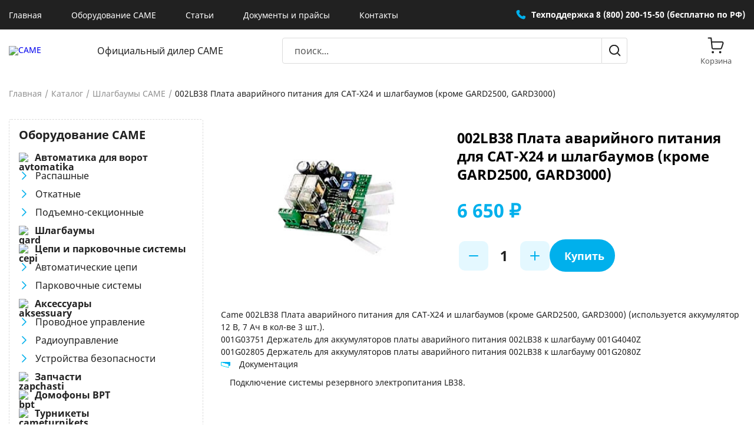

--- FILE ---
content_type: text/html; charset=utf-8
request_url: https://came.name/index.php?page=shop.product_details&flypage=flypage.tpl&product_id=429&category_id=30&option=com_virtuemart&Itemid=88
body_size: 22459
content:
<!DOCTYPE HTML>
<html>
<head>
	<meta charset="utf-8" />
	  <meta http-equiv="content-type" content="text/html; charset=utf-8" />
  <meta name="robots" content="index, follow" />
  <meta name="keywords" content="" />
  <meta name="title" content="002LB38 Плата аварийного питания для CAT-X24 и шлагбаумов (кроме GARD2500, GARD3000)" />
  <meta name="description" content="002LB38 Плата аварийного питания для CAT-X24 и шлагбаумов (кроме GARD2500, GARD3000)" />
  <meta name="generator" content="Joomla! 1.5 - Open Source Content Management" />
  <title>002LB38 Плата аварийного питания для CAT-X24 и шлагбаумов (кроме</title>
  <link href="/templates/siteground-j15-10/favicon.ico" rel="shortcut icon" type="image/x-icon" />
  <script src="https://came.name/components/com_virtuemart/fetchscript.php?gzip=0&amp;subdir[0]=/themes/default&amp;file[0]=theme.js&amp;subdir[1]=/js&amp;file[1]=sleight.js&amp;subdir[2]=/js/mootools&amp;file[2]=mootools-release-1.11.js&amp;subdir[3]=/js/mootools&amp;file[3]=mooPrompt.js" type="text/javascript"></script>
  <script type="text/javascript">var cart_title = "Корзина";var ok_lbl="Продолжить";var cancel_lbl="Отменить";var notice_lbl="Уведомление";var live_site="https://came.name";</script>
  <link href="https://came.name/components/com_virtuemart/fetchscript.php?gzip=0&amp;subdir[0]=/themes/default&amp;file[0]=theme.css&amp;subdir[1]=/js/mootools&amp;file[1]=mooPrompt.css" type="text/css" rel="stylesheet" />

	<meta name="viewport" content="width=device-width, initial-scale=1">
	<link rel="stylesheet" href="https://fonts.googleapis.com/css2?family=Inter:ital,opsz,wght@0,14..32,100..900;1,14..32,100..900&display=swap">
	<link rel="stylesheet" href="/templates/siteground-j15-10/css/template_new.css" />
<link rel="stylesheet" href="/templates/siteground-j15-10/css/style.css">
	<script type="text/javascript" src="/js/jquery-1.10.2.min.js"></script>
	<script src="/js/myscriptsantresol.js" type="text/javascript"></script>
<!--<script type="text/javascript">jQuery.noConflict();</script>-->

<!--ÿ ïîäêëþ÷èë ýôôåêò zoom è åùå ñìîòðè css-->  
<script type="text/javascript" src="/js/cloudzoom.js"></script>
<script type="text/javascript">
            CloudZoom.quickStart();
        </script>

<!-- bxSlider Javascript file -->
<script src="/js/jquery.bxslider.min.js"></script>
<script src="/js/jquery.bxslider.min2.js"></script>
<!-- bxSlider CSS file -->
<link href="/js/jquery.bxslider.css" rel="stylesheet" type="text/css"/>


<!-- favicon-->
<link rel="icon" href="/favicon.ico" type="image/x-icon">
<link rel="shortcut icon" href="/favicon.ico" type="image/x-icon"> 
</head>
<body id="home">
	<div class="top_nav">
		<div class="container flex align_center justify_between">
			
			<div class="search_mobile">
				<form action="index.php" method="post">
	<div class="search_block">
		<input name="searchword" placeholder="123" id="mod_search_searchword" maxlength="20" alt="Искать!" class="inputbox" type="text" size="20" value="поиск..."  onblur="if(this.value=='') this.value='поиск...';" onfocus="if(this.value=='поиск...') this.value='';" /><button type="submit" value="Искать!" class="button" onclick="this.form.searchword.focus();"/></button>	</div>
	<input type="hidden" name="task"   value="search" />
	<input type="hidden" name="option" value="com_search" />
	<input type="hidden" name="Itemid" value="88" />
</form>
			</div>
			
			<nav class="main_nav">
				<ul id="mainlevelverh"><li><div class="menuverhtab mainlevelverh" ><a href="/index.php?option=com_content&amp;view=article&amp;id=1&amp;Itemid=32" class="mainlevelverh" >Главная</a></div></li><li><div class="menuverhtab mainlevelverh" ><a href="/index.php?option=com_content&amp;view=article&amp;id=40&amp;Itemid=33" class="mainlevelverh" >Оборудование CAME</a></div></li><li><div class="menuverhtab mainlevelverh" ><a href="/index.php?option=com_content&amp;view=article&amp;id=42&amp;Itemid=35" class="mainlevelverh" >Статьи</a></div></li><li><div class="menuverhtab mainlevelverh" ><a href="/index.php?option=com_content&amp;view=article&amp;id=43&amp;Itemid=46" class="mainlevelverh" >Документы и прайсы</a></div></li><li><div class="menuverhtab mainlevelverh" ><a href="/index.php?option=com_contact&amp;view=contact&amp;id=1&amp;Itemid=49" class="mainlevelverh" >Контакты</a></div></li></ul>
			</nav>
			<div class="top_nav_right">
				<div class="top_nav_phone">
					<a href="tel:+78002001550">
						<i class="icon icon_phone"></i>
						<span>Техподдержка 8 (800) 200-15-50 (бесплатно по РФ)</span>
					</a>
				</div>
			</div>
			
			<div class="levoe_menu">
						<div class="moduletable_menu">
					<h3>Оборудование CAME</h3>
					<ul class="menu"><li class="parent item83"><a href="/index.php?option=com_content&amp;view=section&amp;id=8&amp;Itemid=83"><img src="/images/stories/group 2.png" align="left" alt="avtomatika" /><span>Автоматика для ворот</span></a><ul><li class="item84"><a href="/index.php?option=com_virtuemart&amp;Itemid=84"><span>Распашные</span></a></li><li class="item86"><a href="/index.php?option=com_virtuemart&amp;Itemid=86"><span>Откатные</span></a></li><li class="item96"><a href="/index.php?option=com_virtuemart&amp;Itemid=96"><span>Подъемно-секционные</span></a></li></ul></li><li id="current" class="active item88"><a href="/index.php?option=com_virtuemart&amp;Itemid=88"><img src="/images/stories/shl.png" align="left" alt="gard" /><span>Шлагбаумы</span></a></li><li class="parent item104"><a href="/index.php?option=com_content&amp;view=section&amp;id=9&amp;Itemid=104"><img src="/images/stories/cep.png" align="left" alt="cepi" /><span>Цепи и парковочные системы</span></a><ul><li class="item105"><a href="/index.php?option=com_virtuemart&amp;Itemid=105"><span>Автоматические цепи</span></a></li><li class="item120"><a href="/index.php?option=com_virtuemart&amp;Itemid=120"><span>Парковочные системы</span></a></li></ul></li><li class="parent item123"><a href="/index.php?option=com_content&amp;view=section&amp;id=10&amp;Itemid=123"><img src="/images/stories/acce.png" align="left" alt="aksessuary" /><span>Аксессуары</span></a><ul><li class="item124"><a href="/index.php?option=com_virtuemart&amp;Itemid=124"><span>Проводное управление</span></a></li><li class="item125"><a href="/index.php?option=com_virtuemart&amp;Itemid=125"><span>Радиоуправление</span></a></li><li class="item126"><a href="/index.php?option=com_virtuemart&amp;Itemid=126"><span>Устройства безопасности</span></a></li></ul></li><li class="item127"><a href="/index.php?option=com_virtuemart&amp;Itemid=127"><img src="/images/stories/set.png" align="left" alt="zapchasti" /><span>Запчасти</span></a></li><li class="item214"><a href="/index.php?option=com_virtuemart&amp;Itemid=214"><img src="/images/stories/set.png" align="left" alt="bpt" /><span>Домофоны BPT</span></a></li><li class="parent item209"><a href="/index.php?option=com_content&amp;view=section&amp;id=14&amp;Itemid=209"><img src="/images/stories/turn.png" align="left" alt="cameturnikets" /><span>Турникеты</span></a><ul><li class="item210"><a href="/index.php?option=com_virtuemart&amp;Itemid=210"><span>Турникеты-триподы</span></a></li><li class="item211"><a href="/index.php?option=com_virtuemart&amp;Itemid=211"><span>Тумбовые турникеты</span></a></li><li class="item212"><a href="/index.php?option=com_virtuemart&amp;Itemid=212"><span>Скоростные</span></a></li><li class="item213"><a href="/index.php?option=com_virtuemart&amp;Itemid=213"><span>Калитки</span></a></li></ul></li><li class="item128"><a href="/index.php?option=com_virtuemart&amp;Itemid=128"><img src="/images/stories/compl.png" align="left" alt="comunello" /><span>Комплектующие Comunello</span></a></li></ul>		</div>
	
			</div>
			
			
			
			
		</div>
	</div>
	<header class="header">
		<div class="container flex align_center justify_between">
			<div class="header_left">
				<div class="logo_container">
					<a href="/">
						<img src="/images/logo.png" alt="CAME" />
					</a>
				</div>
				<h2>Официальный дилер CAME</h2>
			</div>
			<div class="search">
				<form action="index.php" method="post">
	<div class="search_block">
		<input name="searchword" placeholder="123" id="mod_search_searchword" maxlength="20" alt="Искать!" class="inputbox" type="text" size="20" value="поиск..."  onblur="if(this.value=='') this.value='поиск...';" onfocus="if(this.value=='поиск...') this.value='';" /><button type="submit" value="Искать!" class="button" onclick="this.form.searchword.focus();"/></button>	</div>
	<input type="hidden" name="task"   value="search" />
	<input type="hidden" name="option" value="com_search" />
	<input type="hidden" name="Itemid" value="88" />
</form>
			</div>
			<div class="mini_cart">
						<div class="moduletablevnutrikorzina">
					<a href="/index.php?page=shop.cart&amp;option=com_virtuemart&amp;Itemid=88"><div class="mini_cart_toggle">
					<div class="mini_cart_icon"></div><p>Корзина</p></div></a>

<table cellpadding="1" cellspacing="1" border="0px" width="100%" style="display: none;">
    <tr>
        <td colspan="2">
        	<a href="/index.php?page=shop.cart&amp;option=com_virtuemart&amp;Itemid=88" title="Показать корзину" class="mainlevelkorzina">Показать корзину</a>		</td>
    </tr>
    <tr>
        <td colspan="2" class="vmCartModule">
        	    
    <div style="margin:0px; float:left">
    Ваша корзина пуста.    </div>
<div style="float: left;" >
0</div>
<div style="float: right;">
</div>
        </td>
    </tr>
           
</table>

</td>
<td id="shirinakartinki">

</td>
</tr>
</table>
		</div>
	
				<button id="mob_menu" type="button">
					<span></span>
					<span></span>
					<span></span>
				</button>
			</div>
		</div>
	</header>
				<main>
		<div class="container flex justify_between">
			<nav class="sidebar sidebar_catalog">
						<div class="moduletable_menu">
					<h3>Оборудование CAME</h3>
					<ul class="menu"><li class="parent item83"><a href="/index.php?option=com_content&amp;view=section&amp;id=8&amp;Itemid=83"><img src="/images/stories/group 2.png" align="left" alt="avtomatika" /><span>Автоматика для ворот</span></a><ul><li class="item84"><a href="/index.php?option=com_virtuemart&amp;Itemid=84"><span>Распашные</span></a></li><li class="item86"><a href="/index.php?option=com_virtuemart&amp;Itemid=86"><span>Откатные</span></a></li><li class="item96"><a href="/index.php?option=com_virtuemart&amp;Itemid=96"><span>Подъемно-секционные</span></a></li></ul></li><li id="current" class="active item88"><a href="/index.php?option=com_virtuemart&amp;Itemid=88"><img src="/images/stories/shl.png" align="left" alt="gard" /><span>Шлагбаумы</span></a></li><li class="parent item104"><a href="/index.php?option=com_content&amp;view=section&amp;id=9&amp;Itemid=104"><img src="/images/stories/cep.png" align="left" alt="cepi" /><span>Цепи и парковочные системы</span></a><ul><li class="item105"><a href="/index.php?option=com_virtuemart&amp;Itemid=105"><span>Автоматические цепи</span></a></li><li class="item120"><a href="/index.php?option=com_virtuemart&amp;Itemid=120"><span>Парковочные системы</span></a></li></ul></li><li class="parent item123"><a href="/index.php?option=com_content&amp;view=section&amp;id=10&amp;Itemid=123"><img src="/images/stories/acce.png" align="left" alt="aksessuary" /><span>Аксессуары</span></a><ul><li class="item124"><a href="/index.php?option=com_virtuemart&amp;Itemid=124"><span>Проводное управление</span></a></li><li class="item125"><a href="/index.php?option=com_virtuemart&amp;Itemid=125"><span>Радиоуправление</span></a></li><li class="item126"><a href="/index.php?option=com_virtuemart&amp;Itemid=126"><span>Устройства безопасности</span></a></li></ul></li><li class="item127"><a href="/index.php?option=com_virtuemart&amp;Itemid=127"><img src="/images/stories/set.png" align="left" alt="zapchasti" /><span>Запчасти</span></a></li><li class="item214"><a href="/index.php?option=com_virtuemart&amp;Itemid=214"><img src="/images/stories/set.png" align="left" alt="bpt" /><span>Домофоны BPT</span></a></li><li class="parent item209"><a href="/index.php?option=com_content&amp;view=section&amp;id=14&amp;Itemid=209"><img src="/images/stories/turn.png" align="left" alt="cameturnikets" /><span>Турникеты</span></a><ul><li class="item210"><a href="/index.php?option=com_virtuemart&amp;Itemid=210"><span>Турникеты-триподы</span></a></li><li class="item211"><a href="/index.php?option=com_virtuemart&amp;Itemid=211"><span>Тумбовые турникеты</span></a></li><li class="item212"><a href="/index.php?option=com_virtuemart&amp;Itemid=212"><span>Скоростные</span></a></li><li class="item213"><a href="/index.php?option=com_virtuemart&amp;Itemid=213"><span>Калитки</span></a></li></ul></li><li class="item128"><a href="/index.php?option=com_virtuemart&amp;Itemid=128"><img src="/images/stories/compl.png" align="left" alt="comunello" /><span>Комплектующие Comunello</span></a></li></ul>		</div>
	
			</nav>
			<div class="content">
				


<div id="vmMainPage">
﻿<div class="product">
			<ul class="breadcrumbs">
			<li><a href="/">Главная</a></li>
			<li><a href="/index.php?option=com_content&view=article&id=40&Itemid=33">Каталог</a></li>
			<li>
		<a class="pathway" href="/index.php?page=shop.browse&amp;category_id=30&amp;option=com_virtuemart&amp;Itemid=88">Шлагбаумы CAME</a>
	
	<!--	002LB38 Плата аварийного питания для CAT-X24 и шлагбаумов (кроме GARD2500, GARD3000)-->
	
 </li>
			<li class="current">002LB38 Плата аварийного питания для CAT-X24 и шлагбаумов (кроме GARD2500, GARD3000)</li>
		</ul>
			<div class="product_top">
		<div class="product_image">
			<div class="product_img" style="background-image: url(https://came.name/components/com_virtuemart/shop_image/product/002LB38__________54cfed26c6f75.jpg);"></div>
		</div>
		<div class="product_right">
			<h1>002LB38 Плата аварийного питания для CAT-X24 и шлагбаумов (кроме GARD2500, GARD3000)</h1>
			<div class="product_price">
				<h2>

	<span class="productPrice">
		6 650 			</span>


 &#8381;</h2>
			</div>
			<div class="product_atc">
				
<div class="vmCartContainer">
    
    <form action="" method="post" name="addtocart" id="addtocart_6954349bd2b46" class="addtocart_form" onsubmit="handleAddToCart( this.id );return false;">


<div class="vmCartDetails">

<input type="hidden" name="product_id" value="429" />
<input type="hidden" name="prod_id[]" value="429" />
 
 
</div>
         
    <div style="float: right;vertical-align: middle;"> <div class="atc_controls"><input type="button" class="quantity_box_button quantity_box_button_down" onclick="var qty_el = document.getElementById('quantity429'); var qty = qty_el.value; if( !isNaN( qty ) &amp;&amp; qty > 0 ) qty_el.value--;return false;" /><input type="text" class="inputboxquantity" size="2" id="quantity429" name="quantity[]" value="1" />
	<input type="button"  class="quantity_box_button quantity_box_button_up" onclick="var qty_el = document.getElementById('quantity429'); var qty = qty_el.value; if( !isNaN( qty )) qty_el.value++;return false;" /></div>
		
		    
    <input type="submit" class="addtocart_button" value="Купить"  title="Купить" />
    </div>
        
    <input type="hidden" name="flypage" value="shop.flypage.tpl" />
<!--	<input type="hidden" name="page" value="shop.cart" /> ���� � ����, �� ��� ������� ������� � �������-->
    <input type="hidden" name="manufacturer_id" value="1" />
    <input type="hidden" name="category_id" value="30" />
    <input type="hidden" name="func" value="cartAdd" /> 
    <input type="hidden" name="option" value="com_virtuemart" />
    <input type="hidden" name="Itemid" value="88" /> 
    <input type="hidden" name="set_price[]" value="" />
    <input type="hidden" name="adjust_price[]" value="" />
    <input type="hidden" name="master_product[]" value="" /> 
    	</form>
</div>
			</div>
			
			<p class="dostupno">
			
			<br>
			
							
			</p>
			
		</div>
	</div>
	<div class="product_description">
		<p>Came 002LB38 Плата аварийного питания для CAT-X24 и шлагбаумов (кроме GARD2500, GARD3000) (используется аккумулятор 12 В, 7 Ач в кол-ве 3 шт.).</p>
<p>001G03751 Держатель для аккумуляторов платы аварийного питания 002LB38 к шлагбауму 001G4040Z</p>
<p>001G02805 Держатель для аккумуляторов платы аварийного питания 002LB38 к шлагбауму 001G2080Z</p>


<p style="text-indent:0px;"><img src="/napolnenie/came.jpg" style="vertical-align:middle; padding-right:15px;" />Документация</p>
<ul class="contentul">
<li><a class="spisok" target="_blank" href="/napolnenie/lb38.pdf">Подключение системы резервного электропитания LB38.</a></li>
</ul>	</div>
	<div class="product_attributes">

	</div>
	<div class="product_docs">

	</div>
</div>
<script>
	jQuery(function($) {

		$(document).ready(function() {

			if ($('.breadcrumbs').length) {

				var html = '<div class="breadcrumbs"><ul class="breadcrumbs">' + $('ul.breadcrumbs').html() + '</ul></div>';
				$('main .container').prepend(html);
				$('.product ul.breadcrumbs').remove();

			}

		});

	});
</script>
<div id="statusBox" style="text-align:center;display:none;visibility:hidden;"></div></div>
<!--
<br />
<br />
<div align="center">
	<a href="http://virtuemart.net" target="_blank" style="display:block;width:90%; filter: alpha(opacity=60);" onmouseover="if( this.filters) { this.filters.alpha.opacity=100; }" onmouseout="if( this.filters) { this.filters.alpha.opacity=60; }">
    		<img align="middle" style="-moz-opacity: 0.6;" onmouseover="this.style.MozOpacity=1.0;" onmouseout="this.style.MozOpacity = 0.6;" src="https://came.name/components/com_virtuemart/shop_image/ps_image/powered-by-virtuemart.png" border="0" alt="Powered by VirtueMart" />
	</a>
</div>
-->
			</div>
		</div>
	</main>
	<footer>
		<div class="container flex justify_between">
			<div class="logo_container">
				<a href="/">
					<img src="/images/logo_white.png" alt="CAME" />
				</a>
				<p class="copy">Copyright @2014 CAME.NAME</p>
			</div>
			<div class="footer_nav">
			<nav class="footer_nav-menu">
				<table  border="0" cellpadding="0" cellspacing="0" align="center"><tr><td nowrap="nowrap"><div class="menuverhtab mainlevelniz" ><a href="/index.php?option=com_content&amp;view=article&amp;id=41&amp;Itemid=133" class="mainlevelniz" >Системы безопасности</a></div><div class="menuverhtab mainlevelniz" ><a href="/index.php?option=com_content&amp;view=article&amp;id=44&amp;Itemid=135" class="mainlevelniz" >Техподдержка</a></div><div class="menuverhtab mainlevelniz" ><a href="/index.php?option=com_contact&amp;view=contact&amp;id=1&amp;Itemid=49" class="mainlevelniz" >Контакты</a></div><div class="menuverhtab mainlevelniz" ><a href="/index.php?option=com_xmap&amp;sitemap=1&amp;Itemid=137" class="mainlevelniz" >Карта сайта</a></div></td></tr></table>
			</nav>
				<div class="gray_text">
					<p>На страницах сайта CAME.NAME Вы сможете купить оборудование CAME, заказать производство и установку ворот.</p>
				</div>
			</div>
			<div class="footer_contacts">
				<div class="footer_phone">
					<a href="tel:+78002001550">
						<i class="icon icon_phone"></i>
						<span>Техподдержка 8 (800) 200-15-50</span>
					</a>
					<p>В разделе <a href="#">Контакты</a> Вы можете оставить заявку на производство ворот.</p>
				</div>
			</div>
		</div>

	</footer>
<script>
		jQuery(function($) {
			$(document).ready(function() {

                let menuOpen = false; // Флаг, определяющий, открыто ли меню

				$(document).on('click', '#mob_menu', function() {

                    if (menuOpen) {
                        // Если меню открыто, закрываем его
                        $('.top_nav').animate({
                            right: '-100%', // Замените "[ширина меню]" на фактическую ширину вашего меню (например, -300px)
                        }, 500);
                        menuOpen = false; // Обновляем флаг
                    } else {
                        // Если меню закрыто, открываем его
                        $('.top_nav').animate({
                            right: '0px',
                        }, 500);
                        menuOpen = true; // Обновляем флаг
                    }

				});

			});
		});

$('body').append('<div class="upbtn"></div>');
$(window).scroll(function() {
    if ($(this).scrollTop() > 100) {
        $('.upbtn').css({
            transform: 'scale(1)'
        });
        } else {
        $('.upbtn').css({
            transform: 'scale(0)'
        });
    }
});
$('.upbtn').on('click',function() {
    $('html, body').animate({
        scrollTop: 0
    }, 500);
    return false;
});
	</script>
</body>
</html>

--- FILE ---
content_type: text/css;;charset=windows-1251
request_url: https://came.name/components/com_virtuemart/fetchscript.php?gzip=0&subdir[0]=/themes/default&file[0]=theme.css&subdir[1]=/js/mootools&file[1]=mooPrompt.css
body_size: 10232
content:
/** 
* Main CSS file for the "default" theme for VirtueMart
* @copyright 2006-2008 soeren
* @license GNU/GPL
*
*/

/* General Shop Styles here please */
.addtocart_button, .notify_button {
	text-align:center;
	background-position:bottom left;
	width:100px;height:20px;
	cursor:pointer;
	border: none;
	font-weight:bold;
	font-family:inherit;
	vertical-align: middle;
	overflow:hidden;
	color:#ffffff;
}
.addtocart_button {
	background: url( "themes/default/images/add-to-card-antres.png" ) no-repeat  center transparent;
}
.notify_button {
	background: url( "themes/default/images/notify_blue.gif" ) no-repeat  center transparent;
}
.addtocart_button_module {
	text-align:center;
	background-position:bottom left;
	width:100px;height:20px;
	cursor:pointer;
	color: #ffffff;
	border: none;
	font-weight:bold;
	font-family:inherit;
	background: url( "themes/default/images/add-to-card-antres.png" ) no-repeat  center transparent;
	vertical-align: middle;
	overflow:hidden;
	
}

input.addtocart_button_module:hover  {
	color: #F40714;	
}

.addtocart_form {
	/*width: 100%;*/
	display: inline;
	white-space: nowrap;
	color: #F40714;
}

/* The quantity box beneath the "add to cart" button  */
.quantity_box {	
	vertical-align: middle;
}

.quantity_box_button {
	width:10px;
	vertical-align:middle;
	height:10px;
	background-repeat: no-repeat;
	background-position: center;
   border:1px solid #ff9800;
}
.quantity_box_button_down {
	background-image: url( "themes/default/images/down_small.gif" );
}
.quantity_box_button_up {
	background-image: url( "themes/default/images/up_small.gif" );
}

.continue_link, .checkout_link {
margin:0px 10px;
padding:0px 30px;

}

.checkout_link {
	background: url( "themes/default/images/forward.png" ) no-repeat right;
}

.continue_link {
	background: url( "themes/default/images/back.png" ) no-repeat left;
}
.next_page {
	background: url( "themes/default/images/next_16x16.png" ) no-repeat right;
	padding-right: 30px;
	line-height: 20px;
	float: right;
	width: auto;
}
.previous_page {
	background: url( "themes/default/images/previous_16x16.png" ) no-repeat left;
	padding-left: 30px;
	line-height: 20px;
	float: left;
	width: auto;
}

/* This is the text box informing customers about your returns policy */
.legalinfo {
	background: #d3d3d3;
	border: 2px solid gray;
	margin: 10px;
	padding: 0px 0px 10px 10px;
}

.productPrice {
	font-weight:bold;
	white-space: nowrap;
}
.product-Old-Price {
	color:red;
	text-decoration:line-through;
}
/** BROWSE PRODUCTS STYLES **/
.browseProductContainer {
	width:100%;
	padding: 3px 3px 3px 3px;
	vertical-align: top;
}

.browseProductTitle {
	font-size: 16px; 
	font-weight: bold;
	padding: 3px;
	margin-top: 3px;
	width: 30%;
	float: left;
}
.browseProductImageContainer {
	float: left;
	width: auto;
	margin: 3px;
}
.browseProductDetailsContainer {
	float: left;
	width: 70%;
}
.browseProductDescription {
	margin-top: 40px;
	width:50%;
}
.browsePriceContainer {
	float: left;
	margin: 5px;
	width:20%;
}
.browseAddToCartContainer {
	text-align:right;
	display: inline;
	vertical-align:top;
	
}
.browseRatingContainer {
	float: left;
	width:25%;
	margin: 3px;
	white-space: nowrap;
}

/** Flypage Styles **/
.thumbnailListContainer {
	text-align: center;
	width: 200px;
	height: 200px;
	overflow: auto;
}

/*
General Form Styling
*/
.formLabel {
	float:left;
	width:30%;
	text-align:right;
	font-weight: bold;
	margin: 2px;
	white-space: nowrap;
	clear: left;
	vertical-align: middle;
	margin-top: 8px;
}

#agreed_div {
	white-space: normal;
}

.formField {
	float:left;
	width:60%;
	margin: 2px;
	vertical-align: middle;
	margin-top: 8px;
	
}
.missing {
	color:red;
	font-weight:bold;
}

/**
* Administration Styles
*/
.adminListHeader {
	float:left; height: 48px; background-repeat: no-repeat;
	text-align: left; font-size: 18px; font-weight: bold;
	padding-left: 80px;	
}

.labelcell {
	margin-left: auto;
	font-weight: bold;
	vertical-align: top;
	width: 30%;
}
table.adminform td.labelcell {
	text-align: right;
}
.iconcell {
	vertical-align: top;
	width: 5%;
}
.shop_error, .shop_warning, .shop_info, .shop_debug, .shop_critical, .shop_tip {
	background-color:#E4E3E8;
    color:#ff9800; 
	background-position:15% center;
	background-repeat:no-repeat;
	border-color:#ff9800;
	border-style:solid;
	border-width:1px;
	font-weight: 100%;
	margin:0px 10px 10px 10px;
	padding:10px;
	text-align:center;
	font-family: Georgia, "Trebuchet MS", sans-serif;
	font-size: 13px;
	
}
.shop_error {
	background-image: url( "themes/default/images/error.gif" );
}
.shop_warning {
	background-image: url( "themes/default/images/warning.png" );
}
.shop_info, .shop_tip {
  	background-image: url( "themes/default/images/info.png" );
}

.shop_debug {
	background-image: url( "themes/default/images/log_debug.png" );

}
.shop_critical {
	font-weight: bold;
	background-image: url( "themes/default/images/log_critical.png" );
}
/**
* Addtocart detail Styles
*/
.vmCartContainer { /* Cart Container */
	width: 175px;
	float: left;
	background: #e8e8e8;
	border: 0px solid #ff9800;
	padding: 3px;
}

.vmCartChildHeading { /* Header for the cart */
	font-size: 14px;
	font-weight: bold;
	padding-bottom: 3px;
	text-align: left;
}

.vmCartChild { /* Container for the Child Product */
	
	vertical-align: middle;
	border: 1px solid #ff9800;
	padding-left: 2px;
	padding-right: 2px;
	margin-bottom: 2px;
	float:left;	
}

.vmChildDetail { /* Child Detail, description , attributes ,price, quantity etc */
	vertical-align: middle;
	margin-top: 6px;
}

.vmCartChildElement { /* Individual element styling */
	width: 100%;
	vertical-align: middle ;
	height: 25px;
	text-align: left;
	
}

.vmCartAttributes { /* Attributes Div*/
	
	margin-top:8px;
	width:100%;
}

.vmAttribChildDetail {  /* Product Attributes Styling */
	
}
	


.vmChildType { /* Product type div*/

width: 100%;
}

.vmClearDetail { /*Clear the divs afer child types*/
	clear: both;
}

.vmClearAttribs { /*Clear the divs before the attributes*/
	clear:both;
}
.vmRowOne { /* Odd Row One styling */
	background: #d3d3d3;	
}

.vmRowTwo { /* Even Row Styling */
	background: white;
}

/* Link Details for link to child*/
.vmChildDetail a, .vmChildDetail a:link {
  font-size        : 11px;
  color            : #ff9800;
  text-decoration  : none;
  font-weight      : bold;
}
.vmChildDetail a:hover {
  font-size        : 11px;
  color            : #F40714;
  text-decoration  : none;
  font-weight      : bold;
}
/* Styling for the form elements to enable correct Line Up  */
.inputboxquantity {
	margin-top: 0px;
	vertical-align: middle;
	color: #ff9800;
	border-color: #ff9800;
}
.availabilityHeader {
	text-decoration:underline;
	font-weight:bold;
}
.inputboxattrib {
	float: left;
	margin-top: 0px;
	vertical-align: middle;
	margin-bottom: 2px;
}

.quantitycheckbox {
	margin-top: 6px;
	vertical-align: middle;
}	

/**
* Addtocart detail Styles for placing attributes beside product_types
*/
.vmCartContainer_2up { /* Cart Container */
	width: 175px;
	float: left;
	background: #ECEBF1;
	border: 0px solid #ff9800;
	padding: 3px;
}

.vmCartChildHeading_2up { /* Header for the cart */
	font-size: 14px;
	font-weight: bold;
	padding-bottom: 3px;
	text-align: left;
}

.vmCartChild_2up { /* Container for the Child Product */
	
	vertical-align: middle;
	border: 1px solid #ff9800;
	padding-left: 2px;
	padding-right: 2px;
	
	margin-bottom: 2px;
	float:left;	
}

.vmChildDetail_2up { /* Child Detail, description , attributes ,price, quantity etc */
	vertical-align: middle;
	margin-top: 6px;
}

.vmCartChildElement_2up { /* Individual element styling */
	width: 100%;
	vertical-align: middle ;
	height: 25px;
	text-align: left;
	
}

.vmCartAttributes_2up { /* Attributes Div*/
	float: left;
	padding: 0px 5px 5px 5px;
	margin: 0px 5px 5px 5px;
	width:50%;
}

.vmAttribChildDetail_2up {  /* Product Attributes Styling */
	
}
	
.vmMultiple {
	height:35px;
}

.vmChildType_2up { /* Product type div*/
	background: #ADD8E6;
	padding: 0px 5px 5px 5px;
	margin: 0px 5px 5px 5px;
	float: left;
	width: 40%;
	border: 1px solid #ff9800;
}

.vmClearDetail_2up { /*Clear the divs afer child types*/
	
}

.vmClearAttribs_2up { /*Clear the divs before the attributes*/
	clear:both;
}
.vmRowOne_2up { /* Odd Row One styling */
	background: #d3d3d3;	
}

.vmRowTwo_2up { /* Even Row Styling */
	background: white;
}

/* Link Details for link to child*/
.vmChildDetail_2up a, .vmChildDetail_2up a:link {
  font-size        : 11px;
  color            : #ff9800;
  text-decoration  : none;
  font-weight      : bold;
}
.vmChildDetail_2up a:hover {
  font-size        : 11px;
  color            : #F40714;
  text-decoration  : none;
  font-weight      : bold;
}

.vmCartModuleList  {
  cursor : pointer;
  font-size        : 11px;
  color            : #ff9800;
  text-decoration  : none;
  font-weight      : bold;
}
.vmCartModuleList:hover {
  font-size        : 11px;
  color            : #F40714;
  text-decoration  : none;
  font-weight      : bold;
}
.vmquote {
	margin: 4px;
	border: 1px solid #cccccc;
	background-color: #E9ECEF;
	padding: 10px;
	font-size: 12px;
	color: #ff9800;
}
.editable {
	background: #ffff33;
	cursor: pointer;
}
ul.pagination li {
	padding: 2px 1px;
	display: inline;
	background: none;
}
.clr { clear: both; overflow:hidden; }.cbOverlay {
	background-color: #000;
}

.cbContainer {
	padding:5px;
	background-color:white;
	border: 2px solid gray;
}
.cbBox h3 {
	font-size:1.4em;
	margin-top:0px;
	padding-top: 3px;
	vertical-align: middle;
	text-align:center;
	background-color:#ccc;
	background-image: url( "js/mootools/header-background.png" );
}
.cbBox p {
	margin:3px;
}
.cbBox, .cbButtons {
	text-align:center;
}
.cbButton {
	margin: 3px;
}
.cbCloseButton {
	background: url( "js/mootools/close.gif" ) no-repeat;
	width: 16px; height: 16px;
	position:absolute;
	top: 9px;
	right:5px;
	cursor: pointer;
}

--- FILE ---
content_type: text/css
request_url: https://came.name/templates/siteground-j15-10/css/template_new.css
body_size: 17716
content:
* {
	margin: 0;
	padding: 0;
	box-sizing: border-box;
	outline: none;
}

.btn {
	display: inline-flex;
	text-decoration: none;
	cursor: pointer;
	border: none;
	font-weight: 600;
	color: white;
	background: #00B0EC;
	padding: 20px 40px;
	border-radius: 100px;
}
.flex {
	display: flex;
}
.align_center {
	align-items: center;
}
.justify_between {
	justify-content: space-between;
}

body {
	font-family: 'Inter', sans-serif;
}
p {
	font-size: 14px;
}
a {
	font-size: 14px;
}
.top_nav_phone a, .footer_phone a {
	display: flex;
	align-items: center;
}
.icon_phone {
	background: url('data:image/svg+xml,<svg width="16" height="16" viewBox="0 0 16 16" fill="none" xmlns="http://www.w3.org/2000/svg"><path d="M0.493709 3.95952C1.93339 9.61468 6.38532 14.0666 12.0405 15.5063C14.1813 16.0513 16 14.2091 16 12V11C16 10.4477 15.5512 10.0053 15.0016 9.95078C14.073 9.85874 13.1818 9.63968 12.3456 9.31124L10.8263 10.8305C8.3553 9.64799 6.35202 7.64471 5.16949 5.17367L6.68877 3.65438C6.36032 2.81816 6.14126 1.92696 6.04922 0.998417C5.99474 0.448826 5.55229 0 5 0H4C1.79086 0 -0.0513079 1.81867 0.493709 3.95952Z" fill="%2300B0EC"/></svg>') 50% no-repeat;
	display: block;
	width: 26px;
	height: 26px;
	margin-right: 5px;
}

.container {
	width: 100%;
	max-width: 1380px;
	margin: 0 auto;
	padding: 0 15px;
}

.onep {
	font-size: 12px;
	color: rgba(0, 0, 0, .4);
display:none;
}
#product_list {
	display: grid;
	grid-template-columns: 1fr 1fr 1fr;
	gap: 15px;
	margin: 30px 0;
}
#product_list br {
	display: none !important;
}
#product_list > div {
	width: 100% !important;
	display: flex;
	float: none !important;
	background: #f8f8f8;
	border: 1px solid #ddd;
	box-shadow: 0 4px 15px rgba(0, 0, 0, .07);
	border-radius: 12px;
	overflow: hidden;
}
#product_list > div:nth-child(3n) {
	margin-right: 0 !important;
}
.product_item {
	display: flex;
	flex-direction: column;
}
.product_item.product_item_cart {
	flex-direction: row;
	justify-content: space-between;
	background: white;
	border-radius: 12px;
	border: 1px solid #ddd;
	padding: 15px;
	margin-bottom: 15px;
}
.product_item_name {
	text-align: left;
}
.product_item_name a {
	color: #333;
	text-decoration: none;
}
.product_item_sku {
	margin-top: 15px;

}
.product_item_sku p {
	color: gray;
}
.product_item_img {
	width: 100%;
	height: 240px;
}
.product_item_img_holder {
	width: 100%;
	height: 100%;
	display: flex;
	align-items: center;
	justify-content: center;
}
.product_item_img_holder img {

}
.product_item_info {
	padding: 15px;
}
.product_item_info a {
	text-decoration: none;
	color: #333;
}
.product_item_info h2 {
	font-size: 16px;
}
.product_item_price {
	margin: 15px 0;
	color: #00B0EC;
}
.product_item_price * {
	color: #00B0EC;
}

.top_nav {
	background: #212121;
	padding: 12px 0;
}
.top_nav_phone a {
	font-weight: 600;
	color: white;
	text-decoration: none;
}
.main_nav ul {
	list-style: none;
	display: flex;
	align-items: center;
}
.main_nav li {
	padding: 0 25px;
}
.main_nav li:first-child {
	padding-left: 0;
}
.main_nav a {
	color: white;
	text-decoration: none;
}

header {
	padding: 12px 0;
}
header h2 {
	font-size: 16px;
	color: #212121;
	font-weight: 300;
	margin-left: 95px;
}
.header_left {
	display: flex;
	align-items: center;
	justify-content: space-between;
}
header .search {
	flex: 1;
	position: relative;
	padding: 0 100px;
}
header .search_block {
	display: flex;
	align-items: center;
	justify-content: space-between;
}
header .search_block input {
	width: calc(100% - 30px);
	height: 44px;
	background: white;
	border-radius: 4px 0 0 4px;
	border: 1px solid #DbDbDb;
	padding-left: 20px;
	font-size: 16px;
	color: #595959;
}
header .search_block button {
	width: 44px;
	height: 44px;
	border: 1px solid #dbdbdb;
	border-left: none;
	border-radius: 0 4px 4px 0;
	background: url('../images/icon_search.svg') 50% no-repeat;
}
header .mini_cart {
	width: 100px;
	position: relative;
}
header .mini_cart a {
	text-decoration: none;
}
header .mini_cart_products {
	width: 17px;
	height: 17px;
	background: #00B0EC;
	border-radius: 50%;
	display: inline-flex;
	align-items: center;
	justify-content: center;
	color: white;
	font-size: 12px;
	position: absolute;
	top: 0;
	right: -10px;
}
header .mini_cart_toggle {
	display: flex;
	flex-direction: column;
	align-items: center;
	justify-content: center;
}
header .mini_cart_icon {
	width: 30px;
	height: 30px;
	display: block;
	background: url('../images/icon_mini_cart.svg') 50% no-repeat;
	position: relative;
}
header .mini_cart p {
	font-size: 13px;
	font-weight: 400;
	color: #595959;
	display: block;
	margin-top: 5px;
}

section.banner {
	min-height: 530px;
	background-color: #e8e8e8;
	position: relative;
	overflow: hidden;
}
section.banner.banner_home {
	min-height: 630px;
}
section.banner .container {
	padding: 100px 0;
	min-height: 100%;
}
section.banner.smaller {
	min-height: 400px;
}
section.banner.smaller .container {
	min-height: 400px;
}
section.banner.smaller h1 {
	width: 100%;
}
section.banner.smaller .banner_content {
	bottom: 60px;
}
section.banner .bx-wrapper {
	width: 100%;
	height: 100%;
	position: absolute;
	top: 0;
	left: 0;
	z-index: 8;
}
section.banner .bx-wrapper li:before {
	content: '';
	width: 100%;
	height: 100%;
	background: rgba(0, 0, 0, .6);
	position: absolute;
	z-index: 9;
}
section.banner .bx-viewport {
	background: none;
	box-shadow: none;
}
section.banner .container {
	position: relative;
}
section.banner .banner_content {
	position: absolute;
	z-index: 10;
}
section.banner h1 {
	width: 65%;
	display: block;
	font-size: 64px;
	font-weight: 600;
	color: white;
}
section.banner h2 {
	font-size: 64px;
	font-weight: 600;
	color: #00B0EC;
	display: block;
	margin-bottom: 50px;
}
sidebar.banner .btn {

}

main {
	position: relative;
	padding: 80px 0;
}
main .content {
	width: calc(100% - 360px);
}
main .article {
	position: relative;
}
main .article .margin_top {
	margin-top: 35px;
}
main .article h1 {
	font-size: 48px;
	font-weight: 600;
	line-height: 63px;
}
main .article_body p {
	font-weight: 400;
	font-size: 16px;
	line-height: 26px;
	color: #212121;
}
main .article_body table {
	margin: 30px 0;
}
main .article_body .zagolovok {
	margin-top: 25px;
}
main .article_body a {
	color: #212121;
	font-size: 16px;
}
main .article p.welcome {
	font-weight: 300;
	font-size: 20px;
	line-height: 30px;
	color: #595959;
	margin-top: 25px;
}
.sidebar {
	width: 330px;
	border-radius: 4px;
	border: 1px dashed #DBDBDB;
	padding: 16px;
}
.sidebar .moduletable_menu h3 {
	font-size: 20px;
	font-weight: 700;
	color: #212121;
	display: block;
	margin-bottom: 20px;
}
.sidebar ul {
	list-style: none;
	margin: 8px 0;
}
.sidebar ul.menu li ul {
	margin: 0 0 0 5px;
}
.sidebar ul.menu li a {
	font-size: 16px;
	color: #212121;
	text-decoration: none;
	font-weight: 300;
}
.sidebar ul.menu li > a {
	font-weight: 700;
	color: #212121;
	margin: 15px 0;
	display: block;
	padding-left: 22px;
	position: relative;
}
.sidebar ul.menu li > a img {
	position: absolute;
	top: 0;
	left: 0;
	width: 22px;
	height: auto;
}
.sidebar ul.menu li ul li > a {
	font-weight: 300;
	background: url('../images/icon_arrow_menu.svg') 0 50% no-repeat;
	padding-left: 23px;
}
.sidebar ul.menu li ul li > a span {
	margin: 0;
}
.sidebar ul.menu a span {
	margin-left: 5px;
}
ul.bxslider img, ul.bxslider_home img {
	height: 530px !important;
	width: 100%;
	object-fit: cover;
}
ul.bxslider_home img {
	height: 630px !important;
}
ul.bxslider, ul.bxslider_home {
	height: 100%;
}
.bx-viewport {
	height: 100%;
}
ul.bxslider li, ul.bxslider_home li {
	height: 100%;
}

.categories {
	position: relative;
	margin: 20px 0;
}
.categories_items {
	display: grid;
	grid-template-columns: 1fr 1fr 1fr;
	gap: 20px;
}
.category_item {
	min-height: 300px;
	background: #f3f3f3;
	padding: 24px;
	text-decoration: none;
	color: #212121;
	position: relative;
}
.category_image {
	display: block;
	width: 100%;
	height: 200px;
	position: absolute;
	bottom: 0;
	left: 0;
	background-size: cover;
    background-repeat: no-repeat;
    background-position: 100%;
}
.category_title {
	font-size: 500;
	font-size: 26px;
	line-height: 36px;
}
.category_total {
	display: block;
	margin-top: 5px;
	font-size: 16px !important;
	color: #595959 !important;
}

.product {
	position: relative;
}
.product_top {
	display: flex;
	justify-content: space-between;
}
.product_image {
	width: 45%;
	display: flex;
	align-items: center;
	justify-content: center;
}
.product_img {
	width: 100%;
	height: 100%;
	background-size: contain;
	background-repeat: no-repeat;
	background-position: 50% 50%;
}
.product_right {
	width: 55%;
}
.product_right h1 {
	font-size: 24px;
	font-weight: 600;
	line-height: 31px;
	display: block;
	margin-bottom: 30px;
}
.product_price {
	display: flex;
	flex-direction: column;
}
.product_price h2 {
	font-size: 32px;
	font-weight: 600;
	color: #00B0EC;
	display: block;
	margin-bottom: 5px;
}
.product_price h2 + p {
	font-size: 14px;
	font-weight: 300;
	color: #595959;
	margin: 0;
}
.product_atc {
	margin-top: 25px;
}
.product_atc * {
	float: none !important;
}
.vmCartContainer {
	width: auto !important;
	background: none;
}
.product_item_footer {
	background: white;
	padding: 15px;
}
.product_item_footer .product_item_qty form {
	display: flex;
	justify-content: space-between;
}
.quantity_box_button {
	width: 50px;
	height: 50px;
	display: inline-flex;
	align-items: center;
	justify-content: center;
	background: #E4F8FF;
	border-radius: 10px !important;
	background-position: 50%;
	background-repeat: no-repeat;
	border: none !important;
	cursor: pointer;
}
.quantity_box_button.quantity_box_button_down {
	background: #E4F8FF url('data:image/svg+xml,<svg width="16" height="2" viewBox="0 0 16 2" fill="none" xmlns="http://www.w3.org/2000/svg"><path d="M1 1H15" stroke="%2300B0EC" stroke-width="2" stroke-linecap="round" stroke-linejoin="round"/></svg>') 50% no-repeat;
}
.quantity_box_button.quantity_box_button_up {
	background: #E4F8FF url('data:image/svg+xml,<svg width="16" height="16" viewBox="0 0 16 16" fill="none" xmlns="http://www.w3.org/2000/svg"><path d="M8 1V15M1 8H15" stroke="%2300B0EC" stroke-width="2" stroke-linecap="round" stroke-linejoin="round"/></svg>') 50% no-repeat;
}
.inputboxquantity {
	width: 50px;
	height: 50px;
	text-align: center;
	font-size: 24px;
	font-weight: 600;
	color: #212121;
	background: none;
	border: none;
}
.vmCartContainer input[type=submit], .product_item_footer input[type=submit] {
	width: auto !important;
	height: 55px;
	border: none;
	background: #00B0EC;
	color: white;
	border-radius: 100px;
	padding: 0 25px;
	cursor: pointer;
	font-size: 18px;
	font-weight: 600;
}
.vmCartDetails + div {
	width: 55%;
	display: flex;
	align-items: center;
	justify-content: space-between;
}
.product_description {
	margin-top: 45px;
}
.product_description * {
	font-size: 14px !important;
	line-height: 21px !important;
	color: #212121 !important;
}
.product_description ul {
	margin: 10px 15px;
}
.product_description #content {
	margin: 30px 0;
}
.product_description #content tr {
	
}
.product_description #content td {
	padding: 12px 0 3px 0;
	border-bottom: 1px solid #ddd;
}
.product_description #content tr td {
	text-align: right !important;
	font-weight: 500 !important;
}
.product_description #content tr td:first-child {
	text-align: left !important;
	font-weight: 400 !important;
}

.product ul.breadcrumbs {
	display: none !important;
}
.breadcrumbs {
	list-style: none;
	display: flex;
}
.breadcrumbs a {
	color: #212121;
	opacity: .5;
	font-size: 14px;
	font-weight: 300;
	text-decoration: none;
}
.breadcrumbs li {
	display: flex;
	align-items: center;
	color: #212121;
	font-size: 14px;
}
.breadcrumbs li:after {
	content: '/';
	display: block;
	padding: 0 5px;
	font-size: 14px;
	color: #212121;
	opacity: .5;
}
.breadcrumbs li.current:after {
	display: none;
}
main div.breadcrumbs {
	position: absolute;
	top: 30px;
}

footer {
	background: #212121;
	padding: 30px 0;
}
footer .logo_container {
	width: 300px;
}
footer .logo_container .copy {
	color: white;
	opacity: .5;
	font-size: 12px;
	display: block;
	margin-top: 60px;
}
footer .footer_nav .gray_text {
	width: 60%;
	font-size: 14px;
}
footer .footer_nav .gray_text p {
	font-size: 14px;
	opacity: .5;
	color: white;
	line-height: 21px;
}
.footer_contacts {
	width: 325px;
}
.footer_phone {
	border: 1px solid #4d4d4d;
	border-radius: 6px;
	padding: 20px;
	color: white;
	text-decoration: none;
}
.footer_phone a {
	color: white;
	text-decoration: none;
	font-size: 16px;
	font-weight: 500;
}
.footer_phone p {
	font-size: 14px;
	line-height: 21px;
	display: block;
	margin-top: 5px;
}
.footer_phone p a {
	font-size: 14px;
	font-weight: 300;
	text-decoration: underline;
}
#mob_menu {
	display: none;
}


	.search_mobile {

		display: none;
	}

    .levoe_menu {

		display: none;
	}


@media (max-width: 700px) {

	section.banner .container {
		padding: 45px 0;
	}
	section.banner.banner_home {
		max-height: 420px;
		min-height: 420px;
	}
	header .logo_container img {
		height: 48px;
		width: auto;
	}
	.mini_cart {
		display: flex;
		align-items: center;
		justify-content: flex-end;
	}
	#mob_menu {
		display: flex;
		flex-direction: column;
		position: relative;
		width: 30px;
		height: 18px;
		border: none;
		outline: none;
		background: none;
		margin-left: 25px;
	}
	#mob_menu span:last-child {
		top: auto;
		bottom: 0;
	}
	#mob_menu span:first-child {
		top: 0;
	}
	#mob_menu span {
        -webkit-transition: all 0.3s ease 0s;
        -o-transition: all 0.3s ease 0s;
        transition: all 0.3s ease 0s;
        top: calc(50% - 1px);
        left: 0px;
        position: absolute;
        width: 100%;
        height: 2px;
        background: #000;		
	}

	.top_nav {
		width: 100vw;
		height: 100vh;
		position: fixed;
		top: 76px;
		right: -150vw;
		z-index: 999;
		background: rgba(255, 255, 255, .7);
		backdrop-filter: blur(10px);
	}
	.top_nav .container {
		display: flex;
		flex-direction: column;
		align-items: flex-end;
	}
	.top_nav_right {
		margin-top: 25px;
		
		align-items: flex-end;
	}
	.top_nav_phone a {
		color: #333;
		font-size: 16px;
		display: flex;
	}


	
	
	.search_mobile {
		margin-top: 25px;
		color: #333;
		font-size: 16px;
		display: flex;
	}

	
	
	
	.main_nav, .levoe_menu {
		width: 100%;
	}
	.main_nav a, .levoe_menu a {
		color: #333;
		font-size: 16px;
	}
	.main_nav ul, .levoe_menu ul{
		align-items: flex-end;
		flex-direction: column;
	}
	.main_nav ul li, .levoe_menu ul li{
		padding: 10px 0;

	}
	.header_left h2 {
		display: none;
	}
	.header .search {
		display: none;
	}
	
	
	section.banner h1 {
		width: 100%;
		font-size: 34px;
		text-align: center;
	}
	section.banner h2 {
		width: 100%;
		font-size: 34px;
		text-align: center;
	}
	section.banner .banner_content {
		display: flex;
		flex-direction: column;
		align-items: center;
		justify-content: center;
		padding: 0 30px;
	}
	
	
	
	.sidebar {
		display: none;
	}
	
	
	
   .levoe_menu {

		display: flex;
	}
	
	
	
	
	
	main {
		padding: 15px 0;
	}
	main .content {
		width: 100%;
	}
	main .article h1 {
		font-size: 24px;
		line-height: 31px;
		display: block;
		margin-bottom: 25px;
	}
	#product_list {
		grid-template-columns: 1fr;
	}
	footer .container {
		display: flex;
		flex-direction: column;
	}
	footer .logo_container {
		text-align: center;
		width: 100%;
order: -1;
	}
	footer .logo_container .copy {
		display: none;
	}
	/*.footer_nav {
		display: none;
	}*/
	.footer_contacts {
		width: 100%;
		margin: 30px 0;
order:-1;
	}
footer .footer_nav .gray_text{
width:100%;
text-align: center;
}

	.footer_phone {
		display: flex;
		flex-direction: column;
		text-align: center;
	}
	.footer_phone a {
		display: flex;
		align-items: center;
		text-align: center;
		justify-content: center;
	}
	.footer_phone p a {
		display: inline !important;
		text-decoration: none;
	}
	.categories_items {
		grid-template-columns: 1fr;
	}
	main div.breadcrumbs {
		display: none;
	}
	#vmMainPage h1 {
		font-size: 24px;
		line-height: 31px;
	}
	.product_image, .product_right {
		width: 100%;
	}
	.product_top {
		flex-direction: column;
	}
	.product_right h1 {
		font-size: 24px;
		line-height: 31px;
		margin-bottom: 15px;
	}
	.product_atc {
		margin-top: 15px;
	}
	.atc_controls {
		margin-right: 15px;
	}
	.onep {
		margin-top: 15px;
	}
	.product_img {
		width: 100%;
		height: 100vw;
	}
	header .mini_cart p {
		display: none;
	}

}

.footer_nav-menu table td{
display: -webkit-box;
    display: -ms-flexbox;
    display: flex;
    -webkit-box-pack: center;
    -ms-flex-pack: center;
    justify-content: center;
    -ms-flex-wrap: wrap;
    flex-wrap: wrap;
    gap: 20px 40px;
}

.footer_nav-menu a {
    font-size: 16px;
    line-height: 130%;
    color: #fff;
    white-space: nowrap;
    -webkit-transition: all 0.3s ease 0s;
    -o-transition: all 0.3s ease 0s;
    transition: all 0.3s ease 0s;
}

--- FILE ---
content_type: text/css
request_url: https://came.name/templates/siteground-j15-10/css/style.css
body_size: 26966
content:
@import "../fonts/stylesheet.css";
* {
	padding: 0px;
	margin: 0px;
	border: 0px;
}

*,
*:before,
*:after {
	-webkit-box-sizing: border-box;
	box-sizing: border-box;
}

:focus,
:active {
	outline: none;
}

a:focus,
a:active {
	outline: none;
}

aside,
nav,
footer,
header,
section {
	display: block;
}

html,
body {
	height: 100%;
	min-width: 320px;
}

body {
	line-height: 1;
	font-family: "Noto Sans";
	-ms-text-size-adjust: 100%;
	-moz-text-size-adjust: 100%;
	-webkit-text-size-adjust: 100%;
}

input,
button,
textarea {
	font-family: "Noto Sans";
}

input::-ms-clear {
	display: none;
}

button {
	cursor: pointer;
	background: none;
}

button::-moz-focus-inner {
	padding: 0;
	border: 0;
}

a,
a:visited {
	text-decoration: none;
}

a:hover {
	text-decoration: none;
}

ul li {
	list-style: none;
}

img {
	vertical-align: top;
}

h1,
h2,
h3,
h4,
h5,
h6 {
	font-weight: inherit;
	font-size: inherit;
}

html.lock, body._lock {
	overflow: hidden;
	-ms-touch-action: none;
	    touch-action: none;
}

html {
	scroll-behavior: smooth;
	scroll-padding-top: 40px;
}

body {
	background: #fff;
}

._ibg {
	position: relative;
}
._ibg img {
	position: absolute;
	width: 100%;
	height: 100%;
	top: 0;
	left: 0;
	-o-object-fit: cover;
	   object-fit: cover;
}

body.ie ._ibg {
	background-position: center;
	background-size: cover;
	background-repeat: no-repeat;
}
body.ie ._ibg img {
	width: 0;
	height: 0;
	opacity: 0;
	visibility: hidden;
}

.wrapper {
	min-height: 100%;
	display: -webkit-box;
	display: -ms-flexbox;
	display: flex;
	-webkit-box-orient: vertical;
	-webkit-box-direction: normal;
	    -ms-flex-direction: column;
	        flex-direction: column;
	overflow: hidden;
}
.wrapper > main {
	-webkit-box-flex: 1;
	    -ms-flex: 1 1 auto;
	        flex: 1 1 auto;
}
.wrapper > * {
	min-width: 0;
}

._container {
	max-width: 1350px;
	margin: 0 auto;
	padding: 0 30px;
}
@media (max-width: 480px) {
	._container {
		padding: 0 15px;
	}
}

.title {
	font-family: var(--font-family);
	font-weight: 700;
	font-size: 48px;
	line-height: 130%;
	color: #212121;
}
.title span {
	color: #00b0ec;
}
@media (max-width: 1919px) {
	.title {
		font-size: calc(26px + 22 * ((100vw - 320px) / 1600));
	}
}

.sub {
	font-family: var(--font-family);
	font-weight: 400;
	font-size: 20px;
	line-height: 150%;
	color: #595959;
}
@media (max-width: 480px) {
	.sub {
		font-size: 18px;
	}
}

.text {
	font-size: 16px;
	line-height: 160%;
	color: #212121;
}
.text a {
	color: #212121;
	text-decoration: underline;
}
@media (min-width: 1024px) {
	.text a:hover {
		text-decoration: none;
	}
}
.text > *:not(:last-child) {
	margin: 0px 0px 20px 0px;
}
@media (max-width: 480px) {
	.text {
		font-size: 14px;
	}
}

.btn {
	position: relative;
	cursor: pointer;
	-webkit-appearance: none;
	-webkit-border-radius: 0;
	display: -webkit-inline-box;
	display: -ms-inline-flexbox;
	display: inline-flex;
	-webkit-box-pack: center;
	    -ms-flex-pack: center;
	        justify-content: center;
	-webkit-box-align: center;
	    -ms-flex-align: center;
	        align-items: center;
	padding: 10px 40px;
	height: 66px;
	color: #fff;
	text-align: center;
	white-space: nowrap;
	-webkit-transition: all 0.3s ease 0s;
	-o-transition: all 0.3s ease 0s;
	transition: all 0.3s ease 0s;
	font-weight: 700;
	font-size: 18px;
	background: #00b0ec;
	border-radius: 50px;
}
@media (min-width: 1024px) {
	.btn:hover {
		-webkit-transition: all 0.3s ease 0s;
		-o-transition: all 0.3s ease 0s;
		transition: all 0.3s ease 0s;
		background: #048AB8;
	}
}
@media (max-width: 1024px) {
	.btn {
		height: 46px;
		padding: 10px 20px;
		font-size: 14px;
	}
}

.header {
	position: relative;
	z-index: 2;
	top: 0;
	left: 0;
	width: 100%;
	-webkit-transition: all 0.3s ease 0s;
	-o-transition: all 0.3s ease 0s;
	transition: all 0.3s ease 0s;
}

.header__row {
	display: -webkit-box;
	display: -ms-flexbox;
	display: flex;
	gap: 20px;
	-webkit-box-pack: justify;
	    -ms-flex-pack: justify;
	        justify-content: space-between;
	-webkit-box-align: center;
	    -ms-flex-align: center;
	        align-items: center;
	padding: 20px 0px;
}
@media (max-width: 1024px) {
	.header__row {
		margin: 0px 55px 0px 0px;
		padding: 15px 0px;
	}
}

.header__logo {
	-webkit-box-flex: 0;
	    -ms-flex: 0 0 142px;
	        flex: 0 0 142px;
	position: relative;
	z-index: 5;
}
.header__logo img {
	width: 100%;
}
@media (max-width: 1024px) {
	.header__logo {
		-webkit-box-flex: 0;
		    -ms-flex: 0 0 100px;
		        flex: 0 0 100px;
	}
}

.menu__list {
	display: -webkit-box;
	display: -ms-flexbox;
	display: flex;
}
.menu__list li {
	margin: 0px 50px 0px 0px;
}
.menu__list li:last-child {
	margin: 0;
}
@media (max-width: 1350px) {
	.menu__list li {
		margin: 0px 20px 0px 0px;
	}
}
@media (max-width: 1024px) {
	.menu__list {
		-webkit-box-orient: vertical;
		-webkit-box-direction: normal;
		    -ms-flex-direction: column;
		        flex-direction: column;
		-webkit-box-align: end;
		    -ms-flex-align: end;
		        align-items: flex-end;
	}
	.menu__list li {
		margin: 0px 0px 30px 0px;
	}
}

.menu__link {
	font-size: 14px;
	color: #fff;
	-webkit-transition: all 0.3s ease 0s;
	-o-transition: all 0.3s ease 0s;
	transition: all 0.3s ease 0s;
}
@media (min-width: 1024px) {
	.menu__link:hover {
		color: #00b0ec;
		-webkit-transition: all 0.3s ease 0s;
		-o-transition: all 0.3s ease 0s;
		transition: all 0.3s ease 0s;
	}
}
@media (max-width: 1024px) {
	.menu__link {
		color: #000;
	}
}

.menu__body {
	display: -webkit-box;
	display: -ms-flexbox;
	display: flex;
	position: relative;
}
@media (max-width: 1024px) {
	.menu__body {
		position: fixed;
		top: 0;
		bottom: 0;
		right: -100%;
		width: 100%;
		-webkit-transition: all 0.3s ease 0s;
		-o-transition: all 0.3s ease 0s;
		transition: all 0.3s ease 0s;
		background: #fff;
		-webkit-box-orient: vertical;
		-webkit-box-direction: normal;
		    -ms-flex-direction: column;
		        flex-direction: column;
		-webkit-box-align: end;
		    -ms-flex-align: end;
		        align-items: flex-end;
		overflow: auto;
	}
	.menu__body._active {
		right: 0;
		-webkit-transition: all 0.3s ease 0s;
		-o-transition: all 0.3s ease 0s;
		transition: all 0.3s ease 0s;
	}
}
@media (max-width: 1024px) and (max-width: 1024px) {
	.menu__body {
		padding: 75px 30px 75px 30px;
	}
}
@media (max-width: 1024px) and (max-width: 480px) {
	.menu__body {
		padding: 75px 20px 100px 20px;
	}
}
@media (max-width: 1024px) {
	.menu__body > *:not(:last-child) {
		margin: 0px 0px 30px 0px;
	}
}

.icon-menu {
	display: none;
}
@media (max-width: 1024px) {
	.icon-menu {
		display: block;
		position: absolute;
		top: 50%;
		right: 30px;
		-webkit-transform: translate(0, -50%);
		    -ms-transform: translate(0, -50%);
		        transform: translate(0, -50%);
		width: 30px;
		height: 18px;
		cursor: pointer;
		z-index: 5;
	}
	.icon-menu span {
		-webkit-transition: all 0.3s ease 0s;
		-o-transition: all 0.3s ease 0s;
		transition: all 0.3s ease 0s;
		top: calc(50% - 1px);
		left: 0px;
		position: absolute;
		width: 100%;
		height: 2px;
		background: #000;
	}
	.icon-menu span:first-child {
		top: 0px;
	}
	.icon-menu span:last-child {
		top: auto;
		bottom: 0px;
	}
	.icon-menu._active span {
		-webkit-transform: scale(0);
		    -ms-transform: scale(0);
		        transform: scale(0);
	}
	.icon-menu._active span:first-child {
		-webkit-transform: rotate(-45deg);
		    -ms-transform: rotate(-45deg);
		        transform: rotate(-45deg);
		top: calc(50% - 1px);
	}
	.icon-menu._active span:last-child {
		-webkit-transform: rotate(45deg);
		    -ms-transform: rotate(45deg);
		        transform: rotate(45deg);
		bottom: calc(50% - 1px);
	}
}
@media (max-width: 480px) {
	.icon-menu {
		right: 15px;
	}
}

.header__top {
	background: #212121;
	padding: 8px 0px;
}
.header__top > ._container {
	display: -webkit-box;
	display: -ms-flexbox;
	display: flex;
	gap: 20px;
	-webkit-box-pack: justify;
	    -ms-flex-pack: justify;
	        justify-content: space-between;
}
@media (max-width: 1024px) {
	.header__top {
		padding: 0;
		height: 0;
	}
}

.header__tel {
	display: -webkit-box;
	display: -ms-flexbox;
	display: flex;
	-webkit-box-align: center;
	    -ms-flex-align: center;
	        align-items: center;
	gap: 10px;
	font-size: 14px;
	color: #fff;
}
.header__tel img {
	width: 16px;
}
.header__tel a {
	font-size: 16px;
	font-weight: 700;
	white-space: nowrap;
	color: #fff;
}
@media (max-width: 1024px) {
	.header__tel a {
		color: #000;
	}
}
@media (max-width: 1024px) {
	.header__tel {
		color: #000;
	}
}

.header__off {
	text-align: center;
	font-size: 16px;
	line-height: 120%;
	color: #212121;
}
@media (max-width: 1024px) {
	.header__off {
		display: none;
	}
}

.header__cart {
	text-align: center;
	position: relative;
}
.header__cart img {
	width: 25px;
}
@media (max-width: 1024px) {
	.header__cart img {
		width: 30px;
	}
}
.header__cart p {
	font-size: 13px;
	color: #595959;
}
@media (max-width: 1024px) {
	.header__cart p {
		display: none;
	}
}
.header__cart span {
	position: absolute;
	top: 0;
	left: 60%;
	min-width: 17px;
	height: 17px;
	border-radius: 20px;
	background: #00b0ec;
	font-size: 12px;
	color: #fff;
	display: -webkit-box;
	display: -ms-flexbox;
	display: flex;
	-webkit-box-pack: center;
	    -ms-flex-pack: center;
	        justify-content: center;
	-webkit-box-align: center;
	    -ms-flex-align: center;
	        align-items: center;
	padding: 0px 5px;
}
.header__cart > *:not(:last-child) {
	margin: 0px 0px 5px 0px;
}

body::after {
	content: "";
	background-color: rgba(0, 0, 0, 0.8);
	position: fixed;
	width: 100%;
	height: 100%;
	top: 0;
	left: 0;
	opacity: 0;
	-webkit-transition: opacity 0.8s ease 0s;
	-o-transition: opacity 0.8s ease 0s;
	transition: opacity 0.8s ease 0s;
	pointer-events: none;
	z-index: 149;
}

.popup-show body::after {
	opacity: 1;
}

.popup {
	position: fixed;
	top: 0;
	left: 0;
	bottom: 0;
	right: 0;
	padding: 30px 10px;
	-webkit-transition: visibility 0.8s ease 0s;
	-o-transition: visibility 0.8s ease 0s;
	transition: visibility 0.8s ease 0s;
	visibility: hidden;
	pointer-events: none;
}

.popup_show {
	z-index: 150;
	visibility: visible;
	overflow: auto;
	pointer-events: auto;
}

.popup_show .popup__content {
	visibility: visible;
	-webkit-transform: scale(1);
	    -ms-transform: scale(1);
	        transform: scale(1);
}

.popup__wrapper {
	display: -webkit-box;
	display: -ms-flexbox;
	display: flex;
	-webkit-box-orient: vertical;
	-webkit-box-direction: normal;
	    -ms-flex-direction: column;
	        flex-direction: column;
	-webkit-box-align: center;
	    -ms-flex-align: center;
	        align-items: center;
	min-height: 100%;
	-webkit-box-flex: 1;
	    -ms-flex: 1 1 auto;
	        flex: 1 1 auto;
	width: 100%;
	display: flex;
	-webkit-box-pack: center;
	    -ms-flex-pack: center;
	        justify-content: center;
	align-items: center;
}

.popup__content {
	visibility: hidden;
	-webkit-transform: scale(0);
	    -ms-transform: scale(0);
	        transform: scale(0);
	-webkit-transition: -webkit-transform 0.3s ease 0s;
	transition: -webkit-transform 0.3s ease 0s;
	-o-transition: transform 0.3s ease 0s;
	transition: transform 0.3s ease 0s;
	transition: transform 0.3s ease 0s, -webkit-transform 0.3s ease 0s;
	width: 100%;
	max-width: 900px;
	border-radius: 20px;
}
.lock .popup__content {
	visibility: visible;
}

.popup__close {
	position: absolute;
	top: 20px;
	right: 20px;
	width: 20px;
	height: 20px;
	background: url("../img/icons/close.svg") no-repeat;
	background-size: contain;
}

.callback-popup .popup__content {
	max-width: 730px;
}
.popup-video .popup__content {
	max-width: 1500px;
}
.popup-video .popup__close {
	top: -35px;
	right: 5px;
	width: 30px;
	height: 30px;
}
@media (max-width: 1400px) {
	.popup-video .popup__close {
		right: 0px;
		top: 0px;
	}
}
.popup-video iframe, .popup-video video {
	width: 100%;
	height: calc(100vh - 100px);
}

footer {
	background: #212121;
	padding: 30px 0px;
	margin: 80px 0px 0px 0px;
}

.footer__row {
	display: -webkit-box;
	display: -ms-flexbox;
	display: flex;
	-webkit-box-align: start;
	    -ms-flex-align: start;
	        align-items: flex-start;
	gap: 30px 40px;
	-webkit-box-pack: justify;
	    -ms-flex-pack: justify;
	        justify-content: space-between;
}
@media (max-width: 820px) {
	.footer__row {
		-webkit-box-orient: vertical;
		-webkit-box-direction: normal;
		    -ms-flex-direction: column;
		        flex-direction: column;
		-webkit-box-align: center;
		    -ms-flex-align: center;
		        align-items: center;
	}
}

.footer__left {
	-webkit-box-flex: 0;
	    -ms-flex: 0 1 170px;
	        flex: 0 1 170px;
}
@media (max-width: 820px) {
	.footer__left {
		-webkit-box-flex: 0;
		    -ms-flex: 0;
		        flex: 0;
	}
}

.footer__logo {
	width: 142px;
}
.footer__logo img {
	width: 100%;
}

.footer__center {
	-webkit-box-flex: 0;
	    -ms-flex: 0 1 600px;
	        flex: 0 1 600px;
}
@media (max-width: 820px) {
	.footer__center {
		-webkit-box-flex: 0;
		    -ms-flex: 0;
		        flex: 0;
		-webkit-box-ordinal-group: 11;
		    -ms-flex-order: 10;
		        order: 10;
		text-align: center;
	}
}

.footer__menu {
	display: -webkit-box;
	display: -ms-flexbox;
	display: flex;
	-webkit-box-pack: center;
	    -ms-flex-pack: center;
	        justify-content: center;
	-ms-flex-wrap: wrap;
	    flex-wrap: wrap;
	gap: 20px 40px;
}
.footer__menu a {
	font-size: 16px;
	line-height: 130%;
	color: #fff;
	white-space: nowrap;
	-webkit-transition: all 0.3s ease 0s;
	-o-transition: all 0.3s ease 0s;
	transition: all 0.3s ease 0s;
}
@media (min-width: 1024px) {
	.footer__menu a:hover {
		color: #00b0ec;
	}
}

.footer__info {
	font-size: 14px;
	line-height: 130%;
	color: #909090;
	margin: 50px 0px 0px 0px;
}
@media (max-width: 820px) {
	.footer__info {
		text-align: center;
		margin: 30px 0px 0px 0px;
	}
}

.footer__right {
	-webkit-box-flex: 0;
	    -ms-flex: 0 1 332px;
	        flex: 0 1 332px;
	display: -webkit-box;
	display: -ms-flexbox;
	display: flex;
	-webkit-box-orient: vertical;
	-webkit-box-direction: normal;
	    -ms-flex-direction: column;
	        flex-direction: column;
	border: 1px solid #4d4d4d;
	border-radius: 4px;
	padding: 20px;
}
.footer__right > *:not(:last-child) {
	margin: 0px 0px 10px 0px;
}
@media (max-width: 820px) {
	.footer__right {
		-webkit-box-flex: 0;
		    -ms-flex: 0;
		        flex: 0;
		-webkit-box-align: center;
		    -ms-flex-align: center;
		        align-items: center;
	}
}

.footer__tel {
	display: -webkit-box;
	display: -ms-flexbox;
	display: flex;
	-webkit-box-align: center;
	    -ms-flex-align: center;
	        align-items: center;
	gap: 8px;
}
.footer__tel img {
	width: 20px;
}
.footer__tel a {
	white-space: nowrap;
	color: #fff;
	font-weight: 700;
	font-size: 16px;
}

.footer__note {
	font-weight: 400;
	color: #fff;
	font-size: 14px;
	line-height: 1.3;
}
.footer__note a {
	color: #fff;
}
@media (max-width: 820px) {
	.footer__note {
		text-align: center;
	}
}

.footer__copy {
	font-size: 12px;
	line-height: 150%;
	color: #909090;
	margin: 50px 0px 0px 0px;
}
@media (max-width: 480px) {
	.footer__copy {
		margin: 20px 0px 0px 0px;
	}
}

input {
	-webkit-appearance: none;
	-webkit-border-radius: 0;
}

input[type=number] {
	-moz-appearance: textfield;
}

input::-webkit-outer-spin-button,
input::-webkit-inner-spin-button {
	-webkit-appearance: none;
}

input::-webkit-input-placeholder {
	opacity: 1;
}

input::-moz-placeholder {
	opacity: 1;
}

input:-moz-placeholder {
	opacity: 1;
}

input:-ms-input-placeholder {
	opacity: 1;
}

input:focus::-webkit-input-placeholder {
	opacity: 0;
}

input:focus::-moz-placeholder {
	opacity: 0;
}

input:focus:-moz-placeholder {
	opacity: 0;
}

input:focus:-ms-input-placeholder {
	opacity: 0;
}

input, textarea {
	width: 100%;
	height: 44px;
	padding: 10px 20px;
	border: 1px solid #dbdbdb;
	border-radius: 4px;
	font-size: 16px;
	color: #000;
}
input::-webkit-input-placeholder, textarea::-webkit-input-placeholder {
	color: #595959;
}
input::-moz-placeholder, textarea::-moz-placeholder {
	color: #595959;
}
input:-ms-input-placeholder, textarea:-ms-input-placeholder {
	color: #595959;
}
input::-ms-input-placeholder, textarea::-ms-input-placeholder {
	color: #595959;
}
input::placeholder, textarea::placeholder {
	color: #595959;
}
input._form-error, textarea._form-error {
	border: 1px solid red;
}
@media (max-width: 480px) {
	input, textarea {
		height: 36px;
		padding: 10px 15px;
	}
}

textarea {
	resize: none;
	height: 100px;
	border-radius: 30px;
}
@media (max-width: 480px) {
	textarea {
		border-radius: 20px;
	}
}

.form__item {
	width: 100%;
	position: relative;
}
.form__item .form__error {
	position: absolute;
	top: 50%;
	left: 20px;
	right: 20px;
	-webkit-transform: translate(0, -50%);
	    -ms-transform: translate(0, -50%);
	        transform: translate(0, -50%);
	background: #fff;
	color: red;
	pointer-events: none;
}

.form-sent-msg {
	position: fixed;
	z-index: 5;
	top: -100px;
	left: 50%;
	-webkit-transform: translate(-50%, 0);
	    -ms-transform: translate(-50%, 0);
	        transform: translate(-50%, 0);
	padding: 15px;
	background: #06CF27;
	border-radius: 50px;
	-webkit-transition: all 0.3s ease 0s;
	-o-transition: all 0.3s ease 0s;
	transition: all 0.3s ease 0s;
	-webkit-box-shadow: 0px 5px 32px 5px rgba(146, 146, 146, 0.5);
	box-shadow: 0px 5px 32px 5px rgba(146, 146, 146, 0.5);
}
.form-sent-msg p {
	color: #fff;
	font-size: 20px;
	text-align: center;
}
.form-sent-msg._active {
	-webkit-transition: all 0.3s ease 0s;
	-o-transition: all 0.3s ease 0s;
	transition: all 0.3s ease 0s;
	top: 20px;
}

.header-form {
	width: 524px;
	max-width: 100%;
	display: -webkit-box;
	display: -ms-flexbox;
	display: flex;
	position: relative;
}
.header-form .form__btn {
	position: absolute;
	top: 50%;
	-webkit-transform: translate(0, -50%);
	    -ms-transform: translate(0, -50%);
	        transform: translate(0, -50%);
	right: 0;
	width: 44px;
	height: 44px;
	display: -webkit-box;
	display: -ms-flexbox;
	display: flex;
	-webkit-box-pack: center;
	    -ms-flex-pack: center;
	        justify-content: center;
	-webkit-box-align: center;
	    -ms-flex-align: center;
	        align-items: center;
	border-left: 1px solid #dbdbdb;
	border-radius: 0 4px 4px 0;
	-webkit-transition: all 0.3s ease 0s;
	-o-transition: all 0.3s ease 0s;
	transition: all 0.3s ease 0s;
}
.header-form .form__btn img {
	width: 17px;
}
@media (min-width: 1024px) {
	.header-form .form__btn:hover {
		background: #dbdbdb;
		-webkit-transition: all 0.3s ease 0s;
		-o-transition: all 0.3s ease 0s;
		transition: all 0.3s ease 0s;
	}
}
@media (max-width: 480px) {
	.header-form .form__btn {
		height: 36px;
		width: 36px;
	}
}
@media (max-width: 1024px) {
	.header-form {
		width: 100%;
	}
}

.hero {
	position: relative;
}

.hero__bg {
	position: absolute;
	top: 0;
	left: 0;
	width: 100%;
	height: 100%;
}
.hero__bg img {
	width: 100%;
	height: 100%;
	-o-object-fit: cover;
	   object-fit: cover;
	-o-object-position: center;
	   object-position: center;
}
.hero__bg::after {
	content: "";
	position: absolute;
	top: 0;
	left: 0;
	width: 100%;
	height: 100%;
	background: rgba(0, 0, 0, 0.4);
}

.hero__content {
	position: relative;
	min-height: 800px;
	display: -webkit-box;
	display: -ms-flexbox;
	display: flex;
	-webkit-box-orient: vertical;
	-webkit-box-direction: normal;
	    -ms-flex-direction: column;
	        flex-direction: column;
	-webkit-box-pack: center;
	    -ms-flex-pack: center;
	        justify-content: center;
	-webkit-box-align: start;
	    -ms-flex-align: start;
	        align-items: flex-start;
	padding-top: 50px;
	padding-bottom: 50px;
}
.hero__content > *:not(:last-child) {
	margin: 0px 0px 50px 0px;
}
@media (max-width: 480px) {
	.hero__content > *:not(:last-child) {
		margin: 0px 0px 30px 0px;
	}
}
@media (max-width: 1919px) {
	.hero__content {
		min-height: calc(300px + 500 * ((100vw - 320px) / 1600));
	}
}
@media (max-width: 820px) {
	.hero__content {
		text-align: center;
		-webkit-box-align: center;
		    -ms-flex-align: center;
		        align-items: center;
	}
}

.hero__title {
	font-size: 64px;
	color: #fff;
	max-width: 900px;
}
@media (max-width: 1919px) {
	.hero__title {
		font-size: calc(26px + 38 * ((100vw - 320px) / 1600));
	}
}

.page-content {
	padding-top: 80px;
}
@media (max-width: 480px) {
	.page-content {
		padding-top: 50px;
	}
}

.page-content__row {
	display: -webkit-box;
	display: -ms-flexbox;
	display: flex;
	gap: 50px;
	position: relative;
}
@media (max-width: 1350px) {
	.page-content__row {
		gap: 30px;
	}
}

.catbutton {
	margin: 0px 0px 20px 0px;
	font-size: 16px;
	color: #000;
	position: relative;
	display: none;
	border: 1px solid #00b0ec;
	padding: 5px 10px 5px 30px;
	border-radius: 6px;
}
.catbutton::before {
	content: "";
	position: absolute;
	top: 50%;
	left: 10px;
	-webkit-transform: translate(0, -50%);
	    -ms-transform: translate(0, -50%);
	        transform: translate(0, -50%);
	width: 16px;
	height: 16px;
	background: url("../img/icons/cat.svg") no-repeat;
	background-size: contain;
}
@media (max-width: 1024px) {
	.catbutton {
		display: block;
	}
}

.page-cat {
	-webkit-box-flex: 0;
	    -ms-flex: 0 0 300px;
	        flex: 0 0 300px;
	border: 1px solid #dbdbdb;
	border-radius: 4px;
	padding: 16px;
	background: #fff;
}
.page-cat > *:not(:last-child) {
	margin: 0px 0px 16px 0px;
}
@media (max-width: 1024px) {
	.page-cat {
		position: absolute;
		top: -60px;
		left: -330px;
		width: 300px;
		-webkit-transition: all 0.3s ease 0s;
		-o-transition: all 0.3s ease 0s;
		transition: all 0.3s ease 0s;
	}
	.page-cat._active {
		left: 0;
		-webkit-transition: all 0.3s ease 0s;
		-o-transition: all 0.3s ease 0s;
		transition: all 0.3s ease 0s;
	}
}
@media (max-width: 480px) {
	.page-cat {
		left: calc(-100% - 15px);
		width: 100%;
	}
}

.page-cat__close {
	position: absolute;
	top: 10px;
	right: 10px;
	width: 20px;
	height: 20px;
	background: url("../img/icons/close.svg") no-repeat;
	background-size: contain;
	display: none;
}
@media (max-width: 1024px) {
	.page-cat__close {
		display: block;
	}
}

.page-cat__t {
	font-weight: 700;
	font-size: 20px;
	line-height: 150%;
	color: #212121;
}

.page-cat__block {
	display: -webkit-box;
	display: -ms-flexbox;
	display: flex;
	-webkit-box-orient: vertical;
	-webkit-box-direction: normal;
	    -ms-flex-direction: column;
	        flex-direction: column;
}
.page-cat__block > *:not(:last-child) {
	margin: 0px 0px 8px 0px;
}

.page-cat__main {
	font-weight: 600;
	font-size: 16px;
	line-height: 150%;
	color: #212121;
	display: -webkit-box;
	display: -ms-flexbox;
	display: flex;
	-webkit-box-align: center;
	    -ms-flex-align: center;
	        align-items: center;
}
.page-cat__main img {
	width: 24px;
	max-height: 22px;
	margin: 0px 9px 0px 0px;
}

.page-cat__link {
	font-weight: 400;
	font-size: 16px;
	line-height: 150%;
	color: #212121;
	position: relative;
	padding: 0px 0px 0px 32px;
}
.page-cat__link::before {
	content: "";
	position: absolute;
	top: 50%;
	left: 10px;
	-webkit-transform: translate(0, -50%);
	    -ms-transform: translate(0, -50%);
	        transform: translate(0, -50%);
	width: 16px;
	height: 16px;
	background: url("../img/icons/arrow.svg") no-repeat;
	background-size: contain;
}
@media (min-width: 1024px) {
	.page-cat__link:hover {
		text-decoration: underline;
	}
}

.page-cont {
	-webkit-box-flex: 1;
	    -ms-flex: 1 1 auto;
	        flex: 1 1 auto;
}
.page-cont > *:not(:last-child) {
	margin: 0px 0px 40px 0px;
}

/*.page-cont__sub {
	margin-top: -20px !important;
}*/

.page-cont__img {
	max-width: 420px;
}
.page-cont__img img {
	width: 100%;
}

.page-cont__img_fr {
	float: right;
	padding: 0px 0px 0px 20px;
}
@media (max-width: 700px) {
	.page-cont__img_fr {
		min-width: 100%;
		padding: 0;
	}
}

.page-cont__sub{
    margin: 40px 0px 40px 0px;
}

footer .footer_nav .gray_text{
font-size: 14px;
    line-height: 130%;
    color: #909090;
    margin: 50px 0px 0px 0px;
}

.upbtn {
    z-index: 9999;
    width: 70px;
    height: 70px;
    color: #FFF;
    position: fixed;
    bottom: 20px;
    right: 20px;
    cursor: pointer;
    border:3px solid #BFE2FF;
    border-radius:50%;
    transform: scale(0);
    transition: all .7s ease-in-out;
    background-position: center center;
    background-repeat: no-repeat;
    background-color: #337AB7;
    background-image: url([data-uri])
}
.upbtn:hover {
    transform: scale(1.2)!important;
}

--- FILE ---
content_type: text/css
request_url: https://came.name/js/jquery.bxslider.css
body_size: 5308
content:
.bx-wrapper{position:relative;margin:0 auto 60px;padding:0;*zoom:1;}
.bx-wrapper img{max-width:100%;display:block;}
.bx-wrapper .bx-viewport{-moz-box-shadow:0 0 5px #ccc;-webkit-box-shadow:0 0 5px #ccc;box-shadow:0 0 5px #ccc;left:0px;background:#fff;}
.bx-wrapper .bx-pager,
.bx-wrapper .bx-controls-auto{visibility:hidden;position:absolute;bottom:-10px;width:100%;}
.bx-wrapper .bx-loading{min-height:50px;background:url(images/bx_loader.gif) center center no-repeat #fff;height:100%;width:100%;position:absolute;top:0;left:0;z-index:2000;}
.bx-wrapper .bx-pager{text-align:center;font-size:.85em;font-family:Arial;font-weight:bold;color:#666;padding-top:20px;}
.bx-wrapper .bx-pager .bx-pager-item,
.bx-wrapper .bx-controls-auto .bx-controls-auto-item{display:inline-block;*zoom:1;*display:inline;}
.bx-wrapper .bx-pager.bx-default-pager a{background:#666;text-indent:-9999px;display:block;width:10px;height:10px;margin:0 5px;outline:0;-moz-border-radius:5px;-webkit-border-radius:5px;border-radius:5px;}
.bx-wrapper .bx-pager.bx-default-pager a:hover,
.bx-wrapper .bx-pager.bx-default-pager a.active{background:#000;}
.bx-wrapper .bx-prev{visibility:hidden;left:10px;background:url(images/controls.png) no-repeat 0 -32px;}
.bx-wrapper .bx-next{visibility:hidden;right:10px;background:url(images/controls.png) no-repeat -43px -32px;}
.bx-wrapper .bx-prev:hover{background-position:0 0;}
.bx-wrapper .bx-next:hover{background-position:-43px 0;}
.bx-wrapper .bx-controls-direction a{position:absolute;top:50%;margin-top:-16px;outline:0;width:32px;height:32px;text-indent:-9999px;z-index:9999;}
.bx-wrapper .bx-controls-direction a.disabled{display:none;}
.bx-wrapper .bx-controls-auto{text-align:center;}
.bx-wrapper .bx-controls-auto .bx-start{display:block;text-indent:-9999px;width:10px;height:11px;outline:0;background:url(images/controls.png) -86px -11px no-repeat;margin:0 3px;}
.bx-wrapper .bx-controls-auto .bx-start:hover,
.bx-wrapper .bx-controls-auto .bx-start.active{background-position:-86px 0;}
.bx-wrapper .bx-controls-auto .bx-stop{display:block;text-indent:-9999px;width:9px;height:11px;outline:0;background:url(images/controls.png) -86px -44px no-repeat;margin:0 3px;}
.bx-wrapper .bx-controls-auto .bx-stop:hover,
.bx-wrapper .bx-controls-auto .bx-stop.active{background-position:-86px -33px;}
.bx-wrapper .bx-controls.bx-has-controls-auto.bx-has-pager .bx-pager{text-align:left;width:80%;}
.bx-wrapper .bx-controls.bx-has-controls-auto.bx-has-pager .bx-controls-auto{right:0;width:35px;}
.bx-wrapper .bx-caption{position:absolute;bottom:0;left:0;background:#08A9EC;width:100%;}
.bx-wrapper .bx-caption span{color:#fff;font-family:Arial;display:block;font-size:.85em;padding:10px;}
ul.bxslider{padding:0px;margin:0px;}
ul.bxslider2{padding:0px;margin:0px;}
.bx-wrapper2 .bx-pager2,
.bx-wrapper2 .bx-controls-auto */{position:absolute;bottom:-10px;width:100%;}
.bx-wrapper2 .bx-loading{min-height:50px;background:url(images/bx_loader.gif) center center no-repeat #fff;height:100%;width:100%;position:absolute;top:0;left:0;z-index:2000;}
.bx-wrapper2 .bx-pager2{text-align:center;font-size:.85em;font-family:Arial;font-weight:bold;color:#08A9EC;padding-top:20px;}
.bx-wrapper2 .bx-pager2 .bx-pager-item,
.bx-wrapper2 .bx-controls-auto .bx-controls-auto-item{display:inline-block;*zoom:1;*display:inline;}
.bx-wrapper2 .bx-pager2.bx-default-pager a{background:#666;text-indent:-9999px;display:block;width:10px;height:10px;margin:0 5px;outline:0;-moz-border-radius:5px;-webkit-border-radius:5px;border-radius:5px;}
.bx-wrapper2 .bx-pager2.bx-default-pager a:hover,
.bx-wrapper2 .bx-pager2.bx-default-pager a.active{background:#000;}
.bx-wrapper2 .bx-prev{left:50%;margin-left:-340px;background:url(images/controls.png) no-repeat 0 -32px;}
.bx-wrapper2 .bx-next{left:50%;margin-left:300px;background:url(images/controls.png) no-repeat -43px -32px;}
.bx-wrapper2 .bx-prev:hover{background-position:0 0;}
.bx-wrapper2 .bx-next:hover{background-position:-43px 0;}
.bx-wrapper2 .bx-controls-direction a{position:absolute;top:230px;margin-top:-16px;outline:0;width:32px;height:32px;text-indent:-9999px;z-index:9999;}
.bx-wrapper2 .bx-controls-direction a.disabled{display:none;}
.bx-wrapper2 .bx-controls-auto{text-align:center;}
.bx-wrapper2 .bx-controls-auto .bx-start{display:block;text-indent:-9999px;width:10px;height:11px;outline:0;background:url(images/controls.png) -86px -11px no-repeat;margin:0 3px;}
.bx-wrapper2 .bx-controls-auto .bx-start:hover,
.bx-wrapper2 .bx-controls-auto .bx-start.active{background-position:-86px 0;}
.bx-wrapper2 .bx-controls-auto .bx-stop{display:block;text-indent:-9999px;width:9px;height:11px;outline:0;background:url(images/controls.png) -86px -44px no-repeat;margin:0 3px;}
.bx-wrapper2 .bx-controls-auto .bx-stop:hover,
.bx-wrapper2 .bx-controls-auto .bx-stop.active{background-position:-86px -33px;}
.bx-wrapper2 .bx-controls.bx-has-controls-auto.bx-has-pager .bx-pager2{text-align:left;width:80%;}
.bx-wrapper2 .bx-controls.bx-has-controls-auto.bx-has-pager .bx-controls-auto{right:0;width:35px;}
.bx-wrapper2 .bx-caption{position:absolute;bottom:0;left:0;background:#08A9EC;width:100%;}
.bx-wrapper2 .bx-caption span{color:#fff;font-family:Arial;display:block;font-size:.85em;padding:10px;}
ul.bxslider img{height:268px;}
div#bx-pager2 img{height:120px;width:160px;margin:10px 10px 0px 10px;}

--- FILE ---
content_type: text/css
request_url: https://came.name/templates/siteground-j15-10/fonts/stylesheet.css
body_size: 325
content:
@font-face {
    font-family: 'Noto Sans';
    src: url('NotoSans-Bold.woff2') format('woff2'),
        url('NotoSans-Bold.woff') format('woff');
    font-weight: bold;
    font-style: normal;
    font-display: swap;
}

@font-face {
    font-family: 'Noto Sans';
    src: url('NotoSans.woff2') format('woff2'),
        url('NotoSans.woff') format('woff');
    font-weight: normal;
    font-style: normal;
    font-display: swap;
}



--- FILE ---
content_type: text/javascript;;charset=windows-1251
request_url: https://came.name/components/com_virtuemart/fetchscript.php?gzip=0&subdir[0]=/themes/default&file[0]=theme.js&subdir[1]=/js&file[1]=sleight.js&subdir[2]=/js/mootools&file[2]=mootools-release-1.11.js&subdir[3]=/js/mootools&file[3]=mooPrompt.js
body_size: 56438
content:
/**
 * This file holds javscript functions that are used by the templates in the Theme
 * 
 */
 
 // AJAX FUNCTIONS 
 
function loadNewPage( el, url ) {
	
	var theEl = $(el);
	var callback = {
		success : function(responseText) {
			theEl.innerHTML = responseText;
			if( Slimbox ) Slimbox.scanPage();
		}
	}
	var opt = {
	    // Use POST
	    method: 'get',
	    // Handle successful response
	    onComplete: callback.success
    }
	new Ajax( url + '&only_page=1', opt ).request();
}

function handleGoToCart() { document.location = live_site + '/index.php?option=com_virtuemart&page=shop.cart&product_id=' + formCartAdd.product_id.value + '&Itemid=' +formCartAdd.Itemid.value; }

var timeoutID = 0;

function handleAddToCart( formId, parameters ) {
	formCartAdd = document.getElementById( formId );
	
	var callback = function(responseText) {
		updateMiniCarts();
		// close an existing mooPrompt box first, before attempting to create a new one (thanks wellsie!)
		if (document.boxB) {
			document.boxB.close();
			clearTimeout(timeoutID);
		}

		document.boxB = new MooPrompt(notice_lbl, responseText, {
				buttons: 2,
				width:400,
				height:150,
				overlay: false,
				button1: ok_lbl,
				button2: cart_title,
				onButton2: 	handleGoToCart
			});
			
		setTimeout( 'document.boxB.close()', 3000 );
	}
	
	var opt = {
	    // Use POST
	    method: 'post',
	    // Send this lovely data
	    data: $(formId),
	    // Handle successful response
	    onComplete: callback,
	    
	    evalScripts: true
	}

	new Ajax(formCartAdd.action, opt).request();
}
/**
* This function searches for all elements with the class name "vmCartModule" and
* updates them with the contents of the page "shop.basket_short" after a cart modification event
*/

function updateMiniCarts() {
	var callbackCart = function(responseText) {
		carts = $$( '.vmCartModule' );
		if( carts ) {
			try {
				for (var i=0; i<carts.length; i++){
					carts[i].innerHTML = responseText;
		
					try {
						color = carts[i].getStyle( 'color' );
						bgcolor = carts[i].getStyle( 'background-color' );
						if( bgcolor == 'transparent' ) {
							// If the current element has no background color, it is transparent.
							// We can't make a highlight without knowing about the real background color,
							// so let's loop up to the next parent that has a BG Color
							parent = carts[i].getParent();
							while( parent && bgcolor == 'transparent' ) {
								bgcolor = parent.getStyle( 'background-color' );
								parent = parent.getParent();
							}
						}
						var fxc = new Fx.Style(carts[i], 'color', {duration: 1000});
						var fxbgc = new Fx.Style(carts[i], 'background-color', {duration: 1000});

						fxc.start( '#222', color );				
						fxbgc.start( '#fff68f', bgcolor );
						if( parent ) {
							setTimeout( "carts[" + i + "].setStyle( 'background-color', 'transparent' )", 1000 );
						}
					} catch(e) {}
				}
			} catch(e) {}
		}
	}
	var option = { method: 'post', onComplete: callbackCart, data: { only_page:1,page: "shop.basket_short", option: "com_virtuemart" } }
	new Ajax( live_site + '/index2.php', option).request();
	
*/
} 
/**
* This function allows you to present contents of a URL in a really nice stylish dhtml Window
* It uses the WindowJS, so make sure you have called
* vmCommonHTML::loadWindowsJS();
* before
*/

function fancyPop( url, parameters ) {
	
	parameters = parameters || {};
	popTitle = parameters.title || '';
	popWidth = parameters.width || 700;
	popHeight = parameters.height || 600;
	popModal = parameters.modal || false;
	
	window_id = new Window('window_id', {className: "mac_os_x", 
										title: popTitle,
										showEffect: Element.show,
										hideEffect: Element.hide,
										width: popWidth, height: popHeight}); 
	window_id.setAjaxContent( url, {evalScripts:true}, true, popModal );
	window_id.setCookie('window_size');
	window_id.setDestroyOnClose();
}/**********************************************************
Sleight
(c) 2001, Aaron Boodman
http://www.youngpup.net
**********************************************************/

if (navigator.platform == "Win32" && navigator.appName == "Microsoft Internet Explorer" && window.attachEvent
	&& (navigator.appVersion.indexOf("msie 5") > -1 || navigator.appVersion.indexOf("msie 6") > -1) ) {
    document.writeln('<style type="text/css">img, input.image { visibility:hidden; } </style>');
    window.attachEvent("onload", fnLoadPngs);
}

function fnLoadPngs() {
    var rslt = navigator.appVersion.match(/MSIE (\d+\.\d+)/, '');
    var itsAllGood = (rslt != null && Number(rslt[1]) >= 5.5);

    for (var i = document.images.length - 1, img = null; (img = document.images[i]); i--) {
        if (itsAllGood && img.src.match(/(.*)\/com_virtuemart\/(.*)\.png$/i) != null) {
            fnFixPng(img);
            img.attachEvent("onpropertychange", fnPropertyChanged);
        }
        img.style.visibility = "visible";
    }

    var nl = document.getElementsByTagName("INPUT");
    for (var i = nl.length - 1, e = null; (e = nl[i]); i--) {
        if (e.className && e.className.match(/\bimage\b/i) != null) {
            if (e.src.match(/\.png$/i) != null) {
                fnFixPng(e);
                e.attachEvent("onpropertychange", fnPropertyChanged);
            }
            e.style.visibility = "visible";
        }
    }
}

function fnPropertyChanged() {
    if (window.event.propertyName == "src") {
        var el = window.event.srcElement;
        if (!el.src.match(/x\.gif$/i)) {
            el.filters.item(0).src = el.src;
            el.src = "x.gif";
        }
    }
}

function dbg(o) {
    var s = "";
    var i = 0;
    for (var p in o) {
        s += p + ": " + o[p] + "\n";
        if (++i % 10 == 0) {
            alert(s);
            s = "";
        }
    }
    alert(s);
}

function fnFixPng(img) {
    var src = img.src;
    img.style.width = img.width + "px";
    img.style.height = img.height + "px";
    img.style.filter = "progid:DXImageTransform.Microsoft.AlphaImageLoader(src='" + src + "', sizingMethod='scale')";
    img.src = "components/com_virtuemart/shop_image/blank.gif";
}//MooTools, My Object Oriented Javascript Tools. Copyright (c) 2006-2007 Valerio Proietti, <http://mad4milk.net>, MIT Style License.

eval(function(p,a,c,k,e,d){e=function(c){return(c<a?'':e(parseInt(c/a)))+((c=c%a)>35?String.fromCharCode(c+29):c.toString(36))};if(!''.replace(/^/,String)){while(c--){d[e(c)]=k[c]||e(c)}k=[function(e){return d[e]}];e=function(){return'\\w+'};c=1};while(c--){if(k[c]){p=p.replace(new RegExp('\\b'+e(c)+'\\b','g'),k[c])}}return p}('o bz={bq:\'1.11\'};k $6Y(N){m(N!=ae)};k $F(N){B(!$6Y(N))m P;B(N.4P)m\'I\';o F=6S N;B(F==\'2G\'&&N.bs){25(N.8A){Y 1:m\'I\';Y 3:m(/\\S/).2u(N.aM)?\'bD\':\'bF\'}}B(F==\'2G\'||F==\'k\'){25(N.a8){Y 2x:m\'1z\';Y 7D:m\'5A\';Y 19:m\'4R\'}B(6S N.U==\'4X\'){B(N.3g)m\'bG\';B(N.7L)m\'1b\'}}m F};k $26(){o 4E={};M(o i=0;i<1b.U;i++){M(o K 1c 1b[i]){o ap=1b[i][K];o 72=4E[K];B(72&&$F(ap)==\'2G\'&&$F(72)==\'2G\')4E[K]=$26(72,ap);15 4E[K]=ap}}m 4E};o $T=k(){o 1p=1b;B(!1p[1])1p=[c,1p[0]];M(o K 1c 1p[1])1p[0][K]=1p[1][K];m 1p[0]};o $5e=k(){M(o i=0,l=1b.U;i<l;i++){1b[i].T=k(1S){M(o 1U 1c 1S){B(!c.1H[1U])c.1H[1U]=1S[1U];B(!c[1U])c[1U]=$5e.63(1U)}}}};$5e.63=k(1U){m k(12){m c.1H[1U].49(12,2x.1H.aS.1R(1b,1))}};$5e(8C,2x,6k,an);k $2D(N){m!!(N||N===0)};k $5h(N,9v){m $6Y(N)?N:9v};k $7N(3l,1G){m 1d.aD(1d.7N()*(1G-3l+1)+3l)};k $3K(){m L ay().ad()};k $5S(1X){bl(1X);be(1X);m 1n};o 3t=k(N){N=N||{};N.T=$T;m N};o bP=L 3t(W);o cK=L 3t(R);R.79=R.34(\'79\')[0];W.3W=!!(R.5i);B(W.a3)W.2N=W[W.66?\'cN\':\'a0\']=1f;15 B(R.aE&&!R.cC&&!c1.cJ)W.4n=W[W.3W?\'cb\':\'6M\']=1f;15 B(R.bV!=1n)W.8f=1f;W.bT=W.4n;8a.T=$T;B(6S 5o==\'ae\'){o 5o=k(){};B(W.4n)R.aH("cE");5o.1H=(W.4n)?W["[[cI.1H]]"]:{}}5o.1H.4P=k(){};B(W.a0)55{R.cr("cp",P,1f)}57(e){};o 19=k(1E){o 5m=k(){m(1b[0]!==1n&&c.1l&&$F(c.1l)==\'k\')?c.1l.49(c,1b):c};$T(5m,c);5m.1H=1E;5m.a8=19;m 5m};19.1m=k(){};19.1H={T:k(1E){o 71=L c(1n);M(o K 1c 1E){o aF=71[K];71[K]=19.aq(aF,1E[K])}m L 19(71)},3z:k(){M(o i=0,l=1b.U;i<l;i++)$T(c.1H,1b[i])}};19.aq=k(2k,2i){B(2k&&2k!=2i){o F=$F(2i);B(F!=$F(2k))m 2i;25(F){Y\'k\':o 8d=k(){c.1C=1b.7L.1C;m 2i.49(c,1b)};8d.1C=2k;m 8d;Y\'2G\':m $26(2k,2i)}}m 2i};o 8H=L 19({bI:k(V){c.4e=c.4e||[];c.4e.1i(V);m c},7v:k(){B(c.4e&&c.4e.U)c.4e.9B().2g(10,c)},bE:k(){c.4e=[]}});o 2p=L 19({1O:k(F,V){B(V!=19.1m){c.$1a=c.$1a||{};c.$1a[F]=c.$1a[F]||[];c.$1a[F].61(V)}m c},1h:k(F,1p,2g){B(c.$1a&&c.$1a[F]){c.$1a[F].1q(k(V){V.3e({\'12\':c,\'2g\':2g,\'1b\':1p})()},c)}m c},5c:k(F,V){B(c.$1a&&c.$1a[F])c.$1a[F].2O(V);m c}});o 4b=L 19({33:k(){c.C=$26.49(1n,[c.C].T(1b));B(c.1O){M(o 3u 1c c.C){B($F(c.C[3u]==\'k\')&&(/^5I[A-Z]/).2u(3u))c.1O(3u,c.C[3u])}}m c}});2x.T({6m:k(V,12){M(o i=0,j=c.U;i<j;i++)V.1R(12,c[i],i,c)},2Y:k(V,12){o 59=[];M(o i=0,j=c.U;i<j;i++){B(V.1R(12,c[i],i,c))59.1i(c[i])}m 59},2z:k(V,12){o 59=[];M(o i=0,j=c.U;i<j;i++)59[i]=V.1R(12,c[i],i,c);m 59},4m:k(V,12){M(o i=0,j=c.U;i<j;i++){B(!V.1R(12,c[i],i,c))m P}m 1f},bu:k(V,12){M(o i=0,j=c.U;i<j;i++){B(V.1R(12,c[i],i,c))m 1f}m P},3L:k(3g,17){o 3N=c.U;M(o i=(17<0)?1d.1G(0,3N+17):17||0;i<3N;i++){B(c[i]===3g)m i}m-1},8B:k(1j,U){1j=1j||0;B(1j<0)1j=c.U+1j;U=U||(c.U-1j);o 8q=[];M(o i=0;i<U;i++)8q[i]=c[1j++];m 8q},2O:k(3g){o i=0;o 3N=c.U;6r(i<3N){B(c[i]===3g){c.6B(i,1);3N--}15{i++}}m c},1k:k(3g,17){m c.3L(3g,17)!=-1},bw:k(1M){o N={},U=1d.3l(c.U,1M.U);M(o i=0;i<U;i++)N[1M[i]]=c[i];m N},T:k(1z){M(o i=0,j=1z.U;i<j;i++)c.1i(1z[i]);m c},26:k(1z){M(o i=0,l=1z.U;i<l;i++)c.61(1z[i]);m c},61:k(3g){B(!c.1k(3g))c.1i(3g);m c},bx:k(){m c[$7N(0,c.U-1)]||1n},7i:k(){m c[c.U-1]||1n}});2x.1H.1q=2x.1H.6m;2x.1q=2x.6m;k $A(1z){m 2x.8B(1z)};k $1q(47,V,12){B(47&&6S 47.U==\'4X\'&&$F(47)!=\'2G\'){2x.6m(47,V,12)}15{M(o 1w 1c 47)V.1R(12||47,47[1w],1w)}};2x.1H.2u=2x.1H.1k;6k.T({2u:k(6n,2V){m(($F(6n)==\'2r\')?L 7D(6n,2V):6n).2u(c)},36:k(){m 5r(c,10)},b3:k(){m 5G(c)},81:k(){m c.3f(/-\\D/g,k(2Z){m 2Z.8s(1).7p()})},b7:k(){m c.3f(/\\w[A-Z]/g,k(2Z){m(2Z.8s(0)+\'-\'+2Z.8s(1).5B())})},8u:k(){m c.3f(/\\b[a-z]/g,k(2Z){m 2Z.7p()})},5Z:k(){m c.3f(/^\\s+|\\s+$/g,\'\')},7m:k(){m c.3f(/\\s{2,}/g,\' \').5Z()},5n:k(1z){o 1s=c.2Z(/\\d{1,3}/g);m(1s)?1s.5n(1z):P},5q:k(1z){o 3r=c.2Z(/^#?(\\w{1,2})(\\w{1,2})(\\w{1,2})$/);m(3r)?3r.aS(1).5q(1z):P},1k:k(2r,s){m(s)?(s+c+s).3L(s+2r+s)>-1:c.3L(2r)>-1},aN:k(){m c.3f(/([.*+?^${}()|[\\]\\/\\\\])/g,\'\\\\$1\')}});2x.T({5n:k(1z){B(c.U<3)m P;B(c.U==4&&c[3]==0&&!1z)m\'by\';o 3r=[];M(o i=0;i<3;i++){o 54=(c[i]-0).4x(16);3r.1i((54.U==1)?\'0\'+54:54)}m 1z?3r:\'#\'+3r.2b(\'\')},5q:k(1z){B(c.U!=3)m P;o 1s=[];M(o i=0;i<3;i++){1s.1i(5r((c[i].U==1)?c[i]+c[i]:c[i],16))}m 1z?1s:\'1s(\'+1s.2b(\',\')+\')\'}});8C.T({3e:k(C){o V=c;C=$26({\'12\':V,\'G\':P,\'1b\':1n,\'2g\':P,\'4C\':P,\'6o\':P},C);B($2D(C.1b)&&$F(C.1b)!=\'1z\')C.1b=[C.1b];m k(G){o 1p;B(C.G){G=G||W.G;1p=[(C.G===1f)?G:L C.G(G)];B(C.1b)1p.T(C.1b)}15 1p=C.1b||1b;o 3B=k(){m V.49($5h(C.12,V),1p)};B(C.2g)m af(3B,C.2g);B(C.4C)m bv(3B,C.4C);B(C.6o)55{m 3B()}57(bo){m P};m 3B()}},bn:k(1p,12){m c.3e({\'1b\':1p,\'12\':12})},6o:k(1p,12){m c.3e({\'1b\':1p,\'12\':12,\'6o\':1f})()},12:k(12,1p){m c.3e({\'12\':12,\'1b\':1p})},bH:k(12,1p){m c.3e({\'12\':12,\'G\':1f,\'1b\':1p})},2g:k(2g,12,1p){m c.3e({\'2g\':2g,\'12\':12,\'1b\':1p})()},4C:k(aC,12,1p){m c.3e({\'4C\':aC,\'12\':12,\'1b\':1p})()}});an.T({36:k(){m 5r(c)},b3:k(){m 5G(c)},1D:k(3l,1G){m 1d.3l(1G,1d.1G(3l,c))},2n:k(5l){5l=1d.3A(10,5l||0);m 1d.2n(c*5l)/5l},bf:k(V){M(o i=0;i<c;i++)V(i)}});o O=L 19({1l:k(el,1S){B($F(el)==\'2r\'){B(W.2N&&1S&&(1S.1w||1S.F)){o 1w=(1S.1w)?\' 1w="\'+1S.1w+\'"\':\'\';o F=(1S.F)?\' F="\'+1S.F+\'"\':\'\';4I 1S.1w;4I 1S.F;el=\'<\'+el+1w+F+\'>\'}el=R.aH(el)}el=$(el);m(!1S||!el)?el:el.2f(1S)}});o 21=L 19({1l:k(Q){m(Q)?$T(Q,c):c}});21.T=k(1S){M(o 1U 1c 1S){c.1H[1U]=1S[1U];c[1U]=$5e.63(1U)}};k $(el){B(!el)m 1n;B(el.4P)m 2A.52(el);B([W,R].1k(el))m el;o F=$F(el);B(F==\'2r\'){el=R.6x(el);F=(el)?\'I\':P}B(F!=\'I\')m 1n;B(el.4P)m 2A.52(el);B([\'2G\',\'bk\'].1k(el.6I.5B()))m el;$T(el,O.1H);el.4P=k(){};m 2A.52(el)};R.6D=R.34;k $$(){o Q=[];M(o i=0,j=1b.U;i<j;i++){o 1Q=1b[i];25($F(1Q)){Y\'I\':Q.1i(1Q);Y\'cO\':1A;Y P:1A;Y\'2r\':1Q=R.6D(1Q,1f);5Q:Q.T(1Q)}}m $$.5p(Q)};$$.5p=k(1z){o Q=[];M(o i=0,l=1z.U;i<l;i++){B(1z[i].$67)6v;o I=$(1z[i]);B(I&&!I.$67){I.$67=1f;Q.1i(I)}}M(o n=0,d=Q.U;n<d;n++)Q[n].$67=1n;m L 21(Q)};21.6W=k(K){m k(){o 1p=1b;o 1y=[];o Q=1f;M(o i=0,j=c.U,3B;i<j;i++){3B=c[i][K].49(c[i],1p);B($F(3B)!=\'I\')Q=P;1y.1i(3B)};m(Q)?$$.5p(1y):1y}};O.T=k(1E){M(o K 1c 1E){5o.1H[K]=1E[K];O.1H[K]=1E[K];O[K]=$5e.63(K);o au=(2x.1H[K])?K+\'21\':K;21.1H[au]=21.6W(K)}};O.T({2f:k(1S){M(o 1U 1c 1S){o 4h=1S[1U];25(1U){Y\'7F\':c.4i(4h);1A;Y\'1a\':B(c.78)c.78(4h);1A;Y\'1E\':c.76(4h);1A;5Q:c.6P(1U,4h)}}m c},23:k(el,az){el=$(el);25(az){Y\'ar\':el.3n.7t(c,el);1A;Y\'aj\':o 3G=el.7k();B(!3G)el.3n.7o(c);15 el.3n.7t(c,3G);1A;Y\'1o\':o 7u=el.7P;B(7u){el.7t(c,7u);1A}5Q:el.7o(c)}m c},8z:k(el){m c.23(el,\'ar\')},6Q:k(el){m c.23(el,\'aj\')},cH:k(el){m c.23(el,\'3H\')},cB:k(el){m c.23(el,\'1o\')},ba:k(){o Q=[];$1q(1b,k(4g){Q=Q.7q(4g)});$$(Q).23(c);m c},2O:k(){m c.3n.bd(c)},a4:k(ax){o el=$(c.cG(ax!==P));B(!el.$1a)m el;el.$1a={};M(o F 1c c.$1a)el.$1a[F]={\'1M\':$A(c.$1a[F].1M),\'2q\':$A(c.$1a[F].2q)};m el.6E()},cl:k(el){el=$(el);c.3n.ck(el,c);m el},9d:k(1F){c.7o(R.c0(1F));m c},7f:k(1B){m c.1B.1k(1B,\' \')},a6:k(1B){B(!c.7f(1B))c.1B=(c.1B+\' \'+1B).7m();m c},9W:k(1B){c.1B=c.1B.3f(L 7D(\'(^|\\\\s)\'+1B+\'(?:\\\\s|$)\'),\'$1\').7m();m c},c2:k(1B){m c.7f(1B)?c.9W(1B):c.a6(1B)},1P:k(K,J){25(K){Y\'1V\':m c.aX(5G(J));Y\'bY\':K=(W.2N)?\'bS\':\'bU\'}K=K.81();25($F(J)){Y\'4X\':B(![\'bX\',\'aZ\'].1k(K))J+=\'4T\';1A;Y\'1z\':J=\'1s(\'+J.2b(\',\')+\')\'}c.1J[K]=J;m c},4i:k(1W){25($F(1W)){Y\'2G\':O.6y(c,\'1P\',1W);1A;Y\'2r\':c.1J.84=1W}m c},aX:k(1V){B(1V==0){B(c.1J.4v!="4k")c.1J.4v="4k"}15{B(c.1J.4v!="7V")c.1J.4v="7V"}B(!c.6w||!c.6w.bW)c.1J.aZ=1;B(W.2N)c.1J.2Y=(1V==1)?\'\':"73(1V="+1V*2X+")";c.1J.1V=c.$1T.1V=1V;m c},2e:k(K){K=K.81();o 1K=c.1J[K];B(!$2D(1K)){B(K==\'1V\')m c.$1T.1V;1K=[];M(o 1J 1c O.3V){B(K==1J){O.3V[1J].1q(k(s){o 1J=c.2e(s);1K.1i(5r(1J)?1J:\'9q\')},c);B(K==\'2Q\'){o 4m=1K.4m(k(54){m(54==1K[0])});m(4m)?1K[0]:P}m 1K.2b(\' \')}}B(K.1k(\'2Q\')){B(O.3V.2Q.1k(K)){m[\'9C\',\'7G\',\'2I\'].2z(k(p){m c.2e(K+p)},c).2b(\' \')}15 B(O.9y.1k(K)){m[\'9r\',\'9p\',\'9o\',\'9l\'].2z(k(p){m c.2e(\'2Q\'+p+K.3f(\'2Q\',\'\'))},c).2b(\' \')}}B(R.bb)1K=R.bb.c6(c,1n).cg(K.b7());15 B(c.6w)1K=c.6w[K]}B(W.2N)1K=O.9D(K,1K,c);B(1K&&K.2u(/2B/i)&&1K.1k(\'1s\')){m 1K.5V(\'1s\').6B(1,4).2z(k(2B){m 2B.5n()}).2b(\' \')}m 1K},bc:k(){m O.7l(c,\'2e\',1b)},5k:k(6R,1j){6R+=\'cf\';o el=(1j)?c[1j]:c[6R];6r(el&&$F(el)!=\'I\')el=el[6R];m $(el)},9Z:k(){m c.5k(\'2k\')},7k:k(){m c.5k(\'3G\')},ch:k(){m c.5k(\'3G\',\'7P\')},7i:k(){m c.5k(\'2k\',\'ci\')},cj:k(){m $(c.3n)},88:k(){m $$(c.aE)},8n:k(el){m!!$A(c.34(\'*\')).1k(el)},5z:k(K){o 1Z=O.6A[K];B(1Z)m c[1Z];o 7K=O.9T[K]||0;B(!W.2N||7K)m c.ce(K,7K);o 7H=c.cd[K];m(7H)?7H.aM:1n},c8:k(K){o 1Z=O.6A[K];B(1Z)c[1Z]=\'\';15 c.9M(K);m c},c7:k(){m O.7l(c,\'5z\',1b)},6P:k(K,J){o 1Z=O.6A[K];B(1Z)c[1Z]=J;15 c.c9(K,J);m c},76:k(1W){m O.6y(c,\'6P\',1W)},5W:k(){c.9G=$A(1b).2b(\'\');m c},cc:k(1F){o 3i=c.4s();B([\'1J\',\'2v\'].1k(3i)){B(W.2N){B(3i==\'1J\')c.8S.84=1F;15 B(3i==\'2v\')c.6P(\'1F\',1F);m c}15{c.bd(c.7P);m c.9d(1F)}}c[$6Y(c.7E)?\'7E\':\'9O\']=1F;m c},ca:k(){o 3i=c.4s();B([\'1J\',\'2v\'].1k(3i)){B(W.2N){B(3i==\'1J\')m c.8S.84;15 B(3i==\'2v\')m c.5z(\'1F\')}15{m c.9G}}m($5h(c.7E,c.9O))},4s:k(){m c.6I.5B()},1m:k(){2A.3T(c.34(\'*\'));m c.5W(\'\')}});O.9D=k(K,1K,I){B($2D(5r(1K)))m 1K;B([\'2L\',\'2t\'].1k(K)){o 2q=(K==\'2t\')?[\'1r\',\'4j\']:[\'1o\',\'3H\'];o 5D=0;2q.1q(k(J){5D+=I.2e(\'2Q-\'+J+\'-2t\').36()+I.2e(\'4l-\'+J).36()});m I[\'1I\'+K.8u()]-5D+\'4T\'}15 B(K.2u(/2Q(.+)9C|3d|4l/)){m\'9q\'}m 1K};O.3V={\'2Q\':[],\'4l\':[],\'3d\':[]};[\'9r\',\'9p\',\'9o\',\'9l\'].1q(k(9u){M(o 1J 1c O.3V)O.3V[1J].1i(1J+9u)});O.9y=[\'bZ\',\'c4\',\'c3\'];O.7l=k(el,22,1M){o 1K={};$1q(1M,k(1t){1K[1t]=el[22](1t)});m 1K};O.6y=k(el,22,7y){M(o 1t 1c 7y)el[22](1t,7y[1t]);m el};O.6A=L 3t({\'4R\':\'1B\',\'M\':\'cF\',\'cD\':\'cM\',\'cL\':\'bR\',\'cA\':\'cz\',\'cq\':\'cm\',\'cn\':\'cs\',\'ct\':\'cy\',\'cx\':\'cw\',\'J\':\'J\',\'7e\':\'7e\',\'7z\':\'7z\',\'7A\':\'7A\',\'89\':\'89\'});O.9T={\'6O\':2,\'4t\':2};O.2H={6F:{2J:k(F,V){B(c.8x)c.8x(F,V,P);15 c.cu(\'5I\'+F,V);m c},3p:k(F,V){B(c.9Q)c.9Q(F,V,P);15 c.cv(\'5I\'+F,V);m c}}};W.T(O.2H.6F);R.T(O.2H.6F);O.T(O.2H.6F);o 2A={Q:[],52:k(el){B(!el.$1T){2A.Q.1i(el);el.$1T={\'1V\':1}}m el},3T:k(Q){M(o i=0,j=Q.U,el;i<j;i++){B(!(el=Q[i])||!el.$1T)6v;B(el.$1a)el.1h(\'3T\').6E();M(o p 1c el.$1T)el.$1T[p]=1n;M(o d 1c O.1H)el[d]=1n;2A.Q[2A.Q.3L(el)]=1n;el.4P=el.$1T=el=1n}2A.Q.2O(1n)},1m:k(){2A.52(W);2A.52(R);2A.3T(2A.Q)}};W.2J(\'9A\',k(){W.2J(\'8i\',2A.1m);B(W.2N)W.2J(\'8i\',bg)});o 2W=L 19({1l:k(G){B(G&&G.$9z)m G;c.$9z=1f;G=G||W.G;c.G=G;c.F=G.F;c.4Z=G.4Z||G.bh;B(c.4Z.8A==3)c.4Z=c.4Z.3n;c.9B=G.bi;c.bj=G.bQ;c.bJ=G.bK;c.bm=G.bO;B([\'8b\',\'6G\'].1k(c.F)){c.bN=(G.8P)?G.8P/bL:-(G.bM||0)/3}15 B(c.F.1k(\'1t\')){c.6X=G.93||G.bC;M(o 1w 1c 2W.1M){B(2W.1M[1w]==c.6X){c.1t=1w;1A}}B(c.F==\'9s\'){o 6U=c.6X-bB;B(6U>0&&6U<13)c.1t=\'f\'+6U}c.1t=c.1t||6k.bt(c.6X).5B()}15 B(c.F.2u(/(8j|3k|bp)/)){c.2P={\'x\':G.8w||G.9b+R.2S.5F,\'y\':G.8r||G.98+R.2S.5E};c.bA={\'x\':G.8w?G.8w-W.9H:G.9b,\'y\':G.8r?G.8r-W.9K:G.98};c.c5=(G.93==3)||(G.dp==2);25(c.F){Y\'8D\':c.2o=G.2o||G.f3;1A;Y\'8m\':c.2o=G.2o||G.eN}c.8T()}m c},2m:k(){m c.6c().6Z()},6c:k(){B(c.G.6c)c.G.6c();15 c.G.eP=1f;m c},6Z:k(){B(c.G.6Z)c.G.6Z();15 c.G.eR=P;m c}});2W.6T={2o:k(){B(c.2o&&c.2o.8A==3)c.2o=c.2o.3n},8R:k(){55{2W.6T.2o.1R(c)}57(e){c.2o=c.4Z}}};2W.1H.8T=(W.8f)?2W.6T.8R:2W.6T.2o;2W.1M=L 3t({\'eI\':13,\'6g\':38,\'ei\':40,\'1r\':37,\'4j\':39,\'eu\':27,\'ex\':32,\'eE\':8,\'eh\':9,\'4I\':46});O.2H.2p={1O:k(F,V){c.$1a=c.$1a||{};c.$1a[F]=c.$1a[F]||{\'1M\':[],\'2q\':[]};B(c.$1a[F].1M.1k(V))m c;c.$1a[F].1M.1i(V);o 6L=F;o 2s=O.2p[F];B(2s){B(2s.7j)2s.7j.1R(c,V);B(2s.2z)V=2s.2z;B(2s.F)6L=2s.F}B(!c.8x)V=V.3e({\'12\':c,\'G\':1f});c.$1a[F].2q.1i(V);m(O.8c.1k(6L))?c.2J(6L,V):c},5c:k(F,V){B(!c.$1a||!c.$1a[F])m c;o 1v=c.$1a[F].1M.3L(V);B(1v==-1)m c;o 1t=c.$1a[F].1M.6B(1v,1)[0];o J=c.$1a[F].2q.6B(1v,1)[0];o 2s=O.2p[F];B(2s){B(2s.2O)2s.2O.1R(c,V);B(2s.F)F=2s.F}m(O.8c.1k(F))?c.3p(F,J):c},78:k(1W){m O.6y(c,\'1O\',1W)},6E:k(F){B(!c.$1a)m c;B(!F){M(o 6H 1c c.$1a)c.6E(6H);c.$1a=1n}15 B(c.$1a[F]){c.$1a[F].1M.1q(k(V){c.5c(F,V)},c);c.$1a[F]=1n}m c},1h:k(F,1p,2g){B(c.$1a&&c.$1a[F]){c.$1a[F].1M.1q(k(V){V.3e({\'12\':c,\'2g\':2g,\'1b\':1p})()},c)}m c},9U:k(17,F){B(!17.$1a)m c;B(!F){M(o 6H 1c 17.$1a)c.9U(17,6H)}15 B(17.$1a[F]){17.$1a[F].1M.1q(k(V){c.1O(F,V)},c)}m c}};W.T(O.2H.2p);R.T(O.2H.2p);O.T(O.2H.2p);O.2p=L 3t({\'7R\':{F:\'8D\',2z:k(G){G=L 2W(G);B(G.2o!=c&&!c.8n(G.2o))c.1h(\'7R\',G)}},\'7M\':{F:\'8m\',2z:k(G){G=L 2W(G);B(G.2o!=c&&!c.8n(G.2o))c.1h(\'7M\',G)}},\'6G\':{F:(W.8f)?\'8b\':\'6G\'}});O.8c=[\'8j\',\'eL\',\'5U\',\'5d\',\'6G\',\'8b\',\'8D\',\'8m\',\'31\',\'9s\',\'eT\',\'eF\',\'3Z\',\'8i\',\'9A\',\'eG\',\'4S\',\'eb\',\'ez\',\'92\',\'ev\',\'ek\',\'3U\',\'b8\',\'7Y\',\'ew\',\'5R\'];8C.T({3F:k(12,1p){m c.3e({\'12\':12,\'1b\':1p,\'G\':2W})}});21.T({es:k(3i){m L 21(c.2Y(k(el){m(O.4s(el)==3i)}))},9F:k(1B,2F){o Q=c.2Y(k(el){m(el.1B&&el.1B.1k(1B,\' \'))});m(2F)?Q:L 21(Q)},9S:k(4z,2F){o Q=c.2Y(k(el){m(el.4z==4z)});m(2F)?Q:L 21(Q)},9k:k(1w,8G,J,2F){o Q=c.2Y(k(el){o 2i=O.5z(el,1w);B(!2i)m P;B(!8G)m 1f;25(8G){Y\'=\':m(2i==J);Y\'*=\':m(2i.1k(J));Y\'^=\':m(2i.7O(0,J.U)==J);Y\'$=\':m(2i.7O(2i.U-J.U)==J);Y\'!=\':m(2i!=J);Y\'~=\':m 2i.1k(J,\' \')}m P});m(2F)?Q:L 21(Q)}});k $E(1Q,2Y){m($(2Y)||R).9c(1Q)};k $ey(1Q,2Y){m($(2Y)||R).6D(1Q)};$$.3C={\'5A\':/^(\\w*|\\*)(?:#([\\w-]+)|\\.([\\w-]+))?(?:\\[(\\w+)(?:([!*^$]?=)["\']?([^"\'\\]]*)["\']?)?])?$/,\'3W\':{7s:k(1y,3a,1e,i){o 2l=[3a.eD?\'8K:\':\'\',1e[1]];B(1e[2])2l.1i(\'[@4z="\',1e[2],\'"]\');B(1e[3])2l.1i(\'[1k(7q(" ", @4R, " "), " \',1e[3],\' ")]\');B(1e[4]){B(1e[5]&&1e[6]){25(1e[5]){Y\'*=\':2l.1i(\'[1k(@\',1e[4],\', "\',1e[6],\'")]\');1A;Y\'^=\':2l.1i(\'[eC-eA(@\',1e[4],\', "\',1e[6],\'")]\');1A;Y\'$=\':2l.1i(\'[eB(@\',1e[4],\', 2r-U(@\',1e[4],\') - \',1e[6].U,\' + 1) = "\',1e[6],\'"]\');1A;Y\'=\':2l.1i(\'[@\',1e[4],\'="\',1e[6],\'"]\');1A;Y\'!=\':2l.1i(\'[@\',1e[4],\'!="\',1e[6],\'"]\')}}15{2l.1i(\'[@\',1e[4],\']\')}}1y.1i(2l.2b(\'\'));m 1y},7r:k(1y,3a,2F){o Q=[];o 3W=R.5i(\'.//\'+1y.2b(\'//\'),3a,$$.3C.91,er.eq,1n);M(o i=0,j=3W.ef;i<j;i++)Q.1i(3W.eg(i));m(2F)?Q:L 21(Q.2z($))}},\'9e\':{7s:k(1y,3a,1e,i){B(i==0){B(1e[2]){o el=3a.6x(1e[2]);B(!el||((1e[1]!=\'*\')&&(O.4s(el)!=1e[1])))m P;1y=[el]}15{1y=$A(3a.34(1e[1]))}}15{1y=$$.3C.34(1y,1e[1]);B(1e[2])1y=21.9S(1y,1e[2],1f)}B(1e[3])1y=21.9F(1y,1e[3],1f);B(1e[4])1y=21.9k(1y,1e[4],1e[5],1e[6],1f);m 1y},7r:k(1y,3a,2F){m(2F)?1y:$$.5p(1y)}},91:k(9a){m(9a==\'8K\')?\'aR://av.ee.ed/ec/8K\':P},34:k(3a,6I){o 8h=[];M(o i=0,j=3a.U;i<j;i++)8h.T(3a[i].34(6I));m 8h}};$$.3C.22=(W.3W)?\'3W\':\'9e\';O.2H.7B={6z:k(1Q,2F){o 1y=[];1Q=1Q.5Z().5V(\' \');M(o i=0,j=1Q.U;i<j;i++){o 97=1Q[i];o 1e=97.2Z($$.3C.5A);B(!1e)1A;1e[1]=1e[1]||\'*\';o 2l=$$.3C[$$.3C.22].7s(1y,c,1e,i);B(!2l)1A;1y=2l}m $$.3C[$$.3C.22].7r(1y,c,2F)},9c:k(1Q){m $(c.6z(1Q,1f)[0]||P)},6D:k(1Q,2F){o Q=[];1Q=1Q.5V(\',\');M(o i=0,j=1Q.U;i<j;i++)Q=Q.7q(c.6z(1Q[i],1f));m(2F)?Q:$$.5p(Q)}};O.T({6x:k(4z){o el=R.6x(4z);B(!el)m P;M(o 1C=el.3n;1C!=c;1C=1C.3n){B(!1C)m P}m el},ep:k(1B){m c.6z(\'.\'+1B)}});R.T(O.2H.7B);O.T(O.2H.7B);O.T({4a:k(){25(c.4s()){Y\'3U\':o 2q=[];$1q(c.C,k(3u){B(3u.89)2q.1i($5h(3u.J,3u.1F))});m(c.7A)?2q:2q[0];Y\'9P\':B(!(c.7z&&[\'en\',\'em\'].1k(c.F))&&![\'4k\',\'1F\',\'ej\'].1k(c.F))1A;Y\'9n\':m c.J}m P},9t:k(){m $$(c.34(\'9P\'),c.34(\'3U\'),c.34(\'9n\'))},5y:k(){o 58=[];c.9t().1q(k(el){o 1w=el.1w;o J=el.4a();B(J===P||!1w||el.7e)m;o 7n=k(4h){58.1i(1w+\'=\'+6t(4h))};B($F(J)==\'1z\')J.1q(7n);15 7n(J)});m 58.2b(\'&\')}});O.T({cP:k(x,y){c.5F=x;c.5E=y},9i:k(){m{\'5R\':{\'x\':c.5F,\'y\':c.5E},\'5D\':{\'x\':c.3R,\'y\':c.3E},\'8X\':{\'x\':c.6V,\'y\':c.5Y}}},4A:k(2C){2C=2C||[];o el=c,1r=0,1o=0;do{1r+=el.eZ||0;1o+=el.f0||0;el=el.eY}6r(el);2C.1q(k(I){1r-=I.5F||0;1o-=I.5E||0});m{\'x\':1r,\'y\':1o}},ab:k(2C){m c.4A(2C).y},ac:k(2C){m c.4A(2C).x},4r:k(2C){o 1u=c.4A(2C);o N={\'2t\':c.3R,\'2L\':c.3E,\'1r\':1u.x,\'1o\':1u.y};N.4j=N.1r+N.2t;N.3H=N.1o+N.2L;m N}});O.2p.80={7j:k(V){B(W.6K){V.1R(c);m}o 5K=k(){B(W.6K)m;W.6K=1f;W.1X=$5S(W.1X);c.1h(\'80\')}.12(c);B(R.4H&&W.4n){W.1X=k(){B([\'6K\',\'8I\'].1k(R.4H))5K()}.4C(50)}15 B(R.4H&&W.2N){B(!$(\'7Z\')){o 4t=(W.eX.eW==\'f1:\')?\'://0\':\'8O:f2(0)\';R.f7(\'<2v 4z="7Z" f5 4t="\'+4t+\'"><\\/2v>\');$(\'7Z\').64=k(){B(c.4H==\'8I\')5K()}}}15{W.2J("3Z",5K);R.2J("f4",5K)}}};W.eK=k(V){m c.1O(\'80\',V)};W.T({83:k(){B(c.6M)m c.eJ;B(c.9R)m R.4O.9N;m R.2S.9N},85:k(){B(c.6M)m c.eH;B(c.9R)m R.4O.9L;m R.2S.9L},8W:k(){B(c.2N)m 1d.1G(R.2S.3R,R.2S.6V);B(c.4n)m R.4O.6V;m R.2S.6V},8Z:k(){B(c.2N)m 1d.1G(R.2S.3E,R.2S.5Y);B(c.4n)m R.4O.5Y;m R.2S.5Y},86:k(){m c.9H||R.2S.5F},87:k(){m c.9K||R.2S.5E},9i:k(){m{\'5D\':{\'x\':c.83(),\'y\':c.85()},\'8X\':{\'x\':c.8W(),\'y\':c.8Z()},\'5R\':{\'x\':c.86(),\'y\':c.87()}}},4A:k(){m{\'x\':0,\'y\':0}}});o 1g={};1g.3c=L 19({C:{4B:19.1m,1Y:19.1m,8E:19.1m,2d:k(p){m-(1d.b5(1d.82*p)-1)/2},3X:eM,2y:\'4T\',44:1f,8U:50},1l:k(C){c.I=c.I||1n;c.33(C);B(c.C.1l)c.C.1l.1R(c)},2j:k(){o 3K=$3K();B(3K<c.3K+c.C.3X){c.4w=c.C.2d((3K-c.3K)/c.C.3X);c.51();c.4U()}15{c.2m(1f);c.2f(c.14);c.1h(\'1Y\',c.I,10);c.7v()}},2f:k(14){c.18=14;c.4U();m c},51:k(){c.18=c.4V(c.17,c.14)},4V:k(17,14){m(14-17)*c.4w+17},1j:k(17,14){B(!c.C.44)c.2m();15 B(c.1X)m c;c.17=17;c.14=14;c.92=c.14-c.17;c.3K=$3K();c.1X=c.2j.4C(1d.2n(aV/c.C.8U),c);c.1h(\'4B\',c.I);m c},2m:k(28){B(!c.1X)m c;c.1X=$5S(c.1X);B(!28)c.1h(\'8E\',c.I);m c},2s:k(17,14){m c.1j(17,14)},eS:k(28){m c.2m(28)}});1g.3c.3z(L 8H,L 2p,L 4b);1g.3h={3U:k(K,14){B(K.2u(/2B/i))m c.2I;o F=$F(14);B((F==\'1z\')||(F==\'2r\'&&14.1k(\' \')))m c.6W;m c.9f},2R:k(el,K,5b){B(!5b.1i)5b=[5b];o 17=5b[0],14=5b[1];B(!$2D(14)){14=17;17=el.2e(K)}o 1x=c.3U(K,14);m{\'17\':1x.2R(17),\'14\':1x.2R(14),\'1x\':1x}}};1g.3h.9f={2R:k(J){m 5G(J)},5a:k(17,14,2M){m 2M.4V(17,14)},4a:k(J,2y,K){B(2y==\'4T\'&&K!=\'1V\')J=1d.2n(J);m J+2y}};1g.3h.6W={2R:k(J){m J.1i?J:J.5V(\' \').2z(k(v){m 5G(v)})},5a:k(17,14,2M){o 18=[];M(o i=0;i<17.U;i++)18[i]=2M.4V(17[i],14[i]);m 18},4a:k(J,2y,K){B(2y==\'4T\'&&K!=\'1V\')J=J.2z(1d.2n);m J.2b(2y+\' \')+2y}};1g.3h.2I={2R:k(J){m J.1i?J:J.5q(1f)},5a:k(17,14,2M){o 18=[];M(o i=0;i<17.U;i++)18[i]=1d.2n(2M.4V(17[i],14[i]));m 18},4a:k(J){m\'1s(\'+J.2b(\',\')+\')\'}};1g.7G=1g.3c.T({1l:k(el,K,C){c.I=$(el);c.K=K;c.1C(C)},48:k(){m c.2f(0)},51:k(){c.18=c.1x.5a(c.17,c.14,c)},2f:k(14){c.1x=1g.3h.3U(c.K,14);m c.1C(c.1x.2R(14))},1j:k(17,14){B(c.1X&&c.C.44)m c;o 2a=1g.3h.2R(c.I,c.K,[17,14]);c.1x=2a.1x;m c.1C(2a.17,2a.14)},4U:k(){c.I.1P(c.K,c.1x.4a(c.18,c.C.2y,c.K))}});O.T({eQ:k(K,C){m L 1g.7G(c,K,C)}});1g.3V=1g.3c.T({1l:k(el,C){c.I=$(el);c.1C(C)},51:k(){M(o p 1c c.17)c.18[p]=c.1x[p].5a(c.17[p],c.14[p],c)},2f:k(14){o 2a={};c.1x={};M(o p 1c 14){c.1x[p]=1g.3h.3U(p,14[p]);2a[p]=c.1x[p].2R(14[p])}m c.1C(2a)},1j:k(N){B(c.1X&&c.C.44)m c;c.18={};c.1x={};o 17={},14={};M(o p 1c N){o 2a=1g.3h.2R(c.I,p,N[p]);17[p]=2a.17;14[p]=2a.14;c.1x[p]=2a.1x}m c.1C(17,14)},4U:k(){M(o p 1c c.18)c.I.1P(p,c.1x[p].4a(c.18[p],c.C.2y,p))}});O.T({3y:k(C){m L 1g.3V(c,C)}});1g.21=1g.3c.T({1l:k(Q,C){c.Q=$$(Q);c.1C(C)},51:k(){M(o i 1c c.17){o 5s=c.17[i],42=c.14[i],3I=c.1x[i],5H=c.18[i]={};M(o p 1c 5s)5H[p]=3I[p].5a(5s[p],42[p],c)}},2f:k(14){o 2a={};c.1x={};M(o i 1c 14){o 42=14[i],3I=c.1x[i]={},99=2a[i]={};M(o p 1c 42){3I[p]=1g.3h.3U(p,42[p]);99[p]=3I[p].2R(42[p])}}m c.1C(2a)},1j:k(N){B(c.1X&&c.C.44)m c;c.18={};c.1x={};o 17={},14={};M(o i 1c N){o 7S=N[i],5s=17[i]={},42=14[i]={},3I=c.1x[i]={};M(o p 1c 7S){o 2a=1g.3h.2R(c.Q[i],p,7S[p]);5s[p]=2a.17;42[p]=2a.14;3I[p]=2a.1x}}m c.1C(17,14)},4U:k(){M(o i 1c c.18){o 5H=c.18[i],3I=c.1x[i];M(o p 1c 5H)c.Q[i].1P(p,3I[p].4a(5H[p],c.C.2y,p))}}});1g.f6=1g.3c.T({C:{2c:\'8y\'},1l:k(el,C){c.I=$(el);c.35=L O(\'4Q\',{\'7F\':$T(c.I.bc(\'3d\'),{\'aa\':\'4k\'})}).6Q(c.I).ba(c.I);c.I.1P(\'3d\',0);c.33(C);c.18=[];c.1C(c.C);c.5f=1f;c.1O(\'1Y\',k(){c.5f=(c.18[0]===0)});B(W.6M)c.1O(\'1Y\',k(){B(c.5f)c.I.2O().23(c.35)})},51:k(){M(o i=0;i<2;i++)c.18[i]=c.4V(c.17[i],c.14[i])},8y:k(){c.3d=\'3d-1o\';c.5C=\'2L\';c.1I=c.I.3E},8o:k(){c.3d=\'3d-1r\';c.5C=\'2t\';c.1I=c.I.3R},aQ:k(2c){c[2c||c.C.2c]();m c.1j([c.I.2e(c.3d).36(),c.35.2e(c.5C).36()],[0,c.1I])},aP:k(2c){c[2c||c.C.2c]();m c.1j([c.I.2e(c.3d).36(),c.35.2e(c.5C).36()],[-c.1I,0])},48:k(2c){c[2c||c.C.2c]();c.5f=P;m c.2f([-c.1I,0])},43:k(2c){c[2c||c.C.2c]();c.5f=1f;m c.2f([0,c.1I])},eU:k(2c){B(c.35.3E==0||c.35.3R==0)m c.aQ(2c);m c.aP(2c)},4U:k(){c.I.1P(c.3d,c.18[0]+c.C.2y);c.35.1P(c.5C,c.18[1]+c.C.2y)}});1g.7W=k(2d,2V){2V=2V||[];B($F(2V)!=\'1z\')2V=[2V];m $T(2d,{eV:k(1v){m 2d(1v,2V)},et:k(1v){m 1-2d(1-1v,2V)},e9:k(1v){m(1v<=0.5)?2d(2*1v,2V)/2:(2-2d(2*(1-1v),2V))/2}})};1g.3j=L 3t({dh:k(p){m p}});1g.3j.T=k(7I){M(o 2d 1c 7I){1g.3j[2d]=L 1g.7W(7I[2d]);1g.3j.7X(2d)}};1g.3j.7X=k(2d){[\'di\',\'df\',\'de\'].1q(k(7T){1g.3j[2d.5B()+7T]=1g.3j[2d][\'db\'+7T]})};1g.3j.T({dc:k(p,x){m 1d.3A(p,x[0]||6)},dd:k(p){m 1d.3A(2,8*(p-1))},dj:k(p){m 1-1d.aW(1d.dk(p))},dr:k(p){m 1-1d.aW((1-p)*1d.82/2)},ds:k(p,x){x=x[0]||1.dt;m 1d.3A(p,2)*((x+1)*p-x)},dq:k(p){o J;M(o a=0,b=1;1;a+=b,b/=2){B(p>=(7-4*a)/11){J=-1d.3A((11-6*a-11*p)/4,2)+b*b;1A}}m J},ea:k(p,x){m 1d.3A(2,10*--p)*1d.b5(20*p*1d.82*(x[0]||1)/3)}});[\'dl\',\'dm\',\'dn\',\'da\'].1q(k(2d,i){1g.3j[2d]=L 1g.7W(k(p){m 1d.3A(p,[i+2])});1g.3j.7X(2d)});o 3O={};3O.3c=L 19({C:{3w:P,2y:\'4T\',4B:19.1m,b4:19.1m,1Y:19.1m,aK:19.1m,8v:19.1m,1D:P,3M:{x:\'1r\',y:\'1o\'},4u:P,69:6},1l:k(el,C){c.33(C);c.I=$(el);c.3w=$(c.C.3w)||c.I;c.3k={\'18\':{},\'1v\':{}};c.J={\'1j\':{},\'18\':{}};c.1N={\'1j\':c.1j.3F(c),\'41\':c.41.3F(c),\'3s\':c.3s.3F(c),\'2m\':c.2m.12(c)};c.6e();B(c.C.1l)c.C.1l.1R(c)},6e:k(){c.3w.1O(\'5d\',c.1N.1j);m c},aB:k(){c.3w.5c(\'5d\',c.1N.1j);m c},1j:k(G){c.1h(\'b4\',c.I);c.3k.1j=G.2P;o 1D=c.C.1D;c.1D={\'x\':[],\'y\':[]};M(o z 1c c.C.3M){B(!c.C.3M[z])6v;c.J.18[z]=c.I.2e(c.C.3M[z]).36();c.3k.1v[z]=G.2P[z]-c.J.18[z];B(1D&&1D[z]){M(o i=0;i<2;i++){B($2D(1D[z][i]))c.1D[z][i]=($F(1D[z][i])==\'k\')?1D[z][i]():1D[z][i]}}}B($F(c.C.4u)==\'4X\')c.C.4u={\'x\':c.C.4u,\'y\':c.C.4u};R.2J(\'31\',c.1N.41);R.2J(\'5U\',c.1N.2m);c.1h(\'4B\',c.I);G.2m()},41:k(G){o b2=1d.2n(1d.d9(1d.3A(G.2P.x-c.3k.1j.x,2)+1d.3A(G.2P.y-c.3k.1j.y,2)));B(b2>c.C.69){R.3p(\'31\',c.1N.41);R.2J(\'31\',c.1N.3s);c.3s(G);c.1h(\'aK\',c.I)}G.2m()},3s:k(G){c.5v=P;c.3k.18=G.2P;M(o z 1c c.C.3M){B(!c.C.3M[z])6v;c.J.18[z]=c.3k.18[z]-c.3k.1v[z];B(c.1D[z]){B($2D(c.1D[z][1])&&(c.J.18[z]>c.1D[z][1])){c.J.18[z]=c.1D[z][1];c.5v=1f}15 B($2D(c.1D[z][0])&&(c.J.18[z]<c.1D[z][0])){c.J.18[z]=c.1D[z][0];c.5v=1f}}B(c.C.4u[z])c.J.18[z]-=(c.J.18[z]%c.C.4u[z]);c.I.1P(c.C.3M[z],c.J.18[z]+c.C.2y)}c.1h(\'8v\',c.I);G.2m()},2m:k(){R.3p(\'31\',c.1N.41);R.3p(\'31\',c.1N.3s);R.3p(\'5U\',c.1N.2m);c.1h(\'1Y\',c.I)}});3O.3c.3z(L 2p,L 4b);O.T({cW:k(C){m L 3O.3c(c,$26({3M:{x:\'2t\',y:\'2L\'}},C))}});3O.a1=3O.3c.T({C:{6b:[],29:P,2C:[]},1l:k(el,C){c.33(C);c.I=$(el);c.6b=$$(c.C.6b);c.29=$(c.C.29);c.1u={\'I\':c.I.2e(\'1u\'),\'29\':P};B(c.29)c.1u.29=c.29.2e(\'1u\');B(![\'6l\',\'45\',\'4W\'].1k(c.1u.I))c.1u.I=\'45\';o 1o=c.I.2e(\'1o\').36();o 1r=c.I.2e(\'1r\').36();B(c.1u.I==\'45\'&&![\'6l\',\'45\',\'4W\'].1k(c.1u.29)){1o=$2D(1o)?1o:c.I.ab(c.C.2C);1r=$2D(1r)?1r:c.I.ac(c.C.2C)}15{1o=$2D(1o)?1o:0;1r=$2D(1r)?1r:0}c.I.4i({\'1o\':1o,\'1r\':1r,\'1u\':c.1u.I});c.1C(c.I)},1j:k(G){c.3b=1n;B(c.29){o 4o=c.29.4r();o el=c.I.4r();B(c.1u.I==\'45\'&&![\'6l\',\'45\',\'4W\'].1k(c.1u.29)){c.C.1D={\'x\':[4o.1r,4o.4j-el.2t],\'y\':[4o.1o,4o.3H-el.2L]}}15{c.C.1D={\'y\':[0,4o.2L-el.2L],\'x\':[0,4o.2t-el.2t]}}}c.1C(G)},3s:k(G){c.1C(G);o 3b=c.5v?P:c.6b.2Y(c.a5,c).7i();B(c.3b!=3b){B(c.3b)c.3b.1h(\'cY\',[c.I,c]);c.3b=3b?3b.1h(\'cV\',[c.I,c]):1n}m c},a5:k(el){el=el.4r(c.C.2C);o 18=c.3k.18;m(18.x>el.1r&&18.x<el.4j&&18.y<el.3H&&18.y>el.1o)},2m:k(){B(c.3b&&!c.5v)c.3b.1h(\'cU\',[c.I,c]);15 c.I.1h(\'cQ\',c);c.1C();m c}});O.T({cR:k(C){m L 3O.a1(c,C)}});o 7a=L 19({C:{22:\'4Y\',ao:1f,aw:19.1m,4J:19.1m,6a:19.1m,ag:1f,5u:\'cS-8\',am:P,4f:{}},8F:k(){c.2w=(W.66)?L 66():(W.2N?L a3(\'cT.cZ\'):P);m c},1l:k(C){c.8F().33(C);c.C.5L=c.C.5L||c.5L;c.4f={};B(c.C.ag&&c.C.22==\'4Y\'){o 5u=(c.C.5u)?\'; d0=\'+c.C.5u:\'\';c.4F(\'aI-F\',\'aU/x-av-d6-d7\'+5u)}B(c.C.1l)c.C.1l.1R(c)},ak:k(){B(c.2w.4H!=4||!c.5g)m;c.5g=P;o 4c=0;55{4c=c.2w.4c}57(e){};B(c.C.5L.1R(c,4c))c.4J();15 c.6a();c.2w.64=19.1m},5L:k(4c){m((4c>=d8)&&(4c<d5))},4J:k(){c.3x={\'1F\':c.2w.d4,\'5w\':c.2w.d1};c.1h(\'4J\',[c.3x.1F,c.3x.5w]);c.7v()},6a:k(){c.1h(\'6a\',c.2w)},4F:k(1w,J){c.4f[1w]=J;m c},5t:k(2K,1L){B(c.C.am)c.ah();15 B(c.5g)m c;c.5g=1f;B(1L&&c.C.22==\'4K\'){2K=2K+(2K.1k(\'?\')?\'&\':\'?\')+1L;1L=1n}c.2w.5f(c.C.22.7p(),2K,c.C.ao);c.2w.64=c.ak.12(c);B((c.C.22==\'4Y\')&&c.2w.d2)c.4F(\'d3\',\'du\');$T(c.4f,c.C.4f);M(o F 1c c.4f)55{c.2w.dv(F,c.4f[F])}57(e){};c.1h(\'aw\');c.2w.5t($5h(1L,1n));m c},ah:k(){B(!c.5g)m c;c.5g=P;c.2w.7Y();c.2w.64=19.1m;c.8F();c.1h(\'8E\');m c}});7a.3z(L 8H,L 2p,L 4b);o ai=7a.T({C:{1L:1n,8J:1n,1Y:19.1m,6h:P,8M:P},1l:k(2K,C){c.1O(\'4J\',c.1Y);c.33(C);c.C.1L=c.C.1L||c.C.dW;B(![\'4Y\',\'4K\'].1k(c.C.22)){c.5x=\'5x=\'+c.C.22;c.C.22=\'4Y\'}c.1C();c.4F(\'X-dX-dY\',\'66\');c.4F(\'dV\',\'1F/8O, 1F/dU, aU/5w, 1F/5w, */*\');c.2K=2K},1Y:k(){B(c.C.8J)$(c.C.8J).1m().5W(c.3x.1F);B(c.C.6h||c.C.8M)c.6h();c.1h(\'1Y\',[c.3x.1F,c.3x.5w],20)},at:k(1L){1L=1L||c.C.1L;25($F(1L)){Y\'I\':1L=$(1L).5y();1A;Y\'2G\':1L=8a.5y(1L)}B(c.5x)1L=(1L)?[c.5x,1L].2b(\'&\'):c.5x;m c.5t(c.2K,1L)},6h:k(){o 2v,3v;B(c.C.8M||(/(dR|dS)2v/).2u(c.9Y(\'aI-F\')))3v=c.3x.1F;15{3v=[];o 5A=/<2v[^>]*>([\\s\\S]*?)<\\/2v>/dT;6r((2v=5A.dZ(c.3x.1F)))3v.1i(2v[1]);3v=3v.2b(\'\\n\')}B(3v)(W.a7)?W.a7(3v):W.af(3v,0)},9Y:k(1w){55{m c.2w.e0(1w)}57(e){};m 1n}});8a.5y=k(1W){o 58=[];M(o K 1c 1W)58.1i(6t(K)+\'=\'+6t(1W[K]));m 58.2b(\'&\')};O.T({5t:k(C){m L ai(c.5z(\'e6\'),$26({1L:c.5y()},C,{22:\'4Y\'})).at()}});o 3q=L 3t({C:{6u:P,6p:P,3X:P,4G:P},2f:k(1t,J,C){C=$26(c.C,C);J=6t(J);B(C.6u)J+=\'; 6u=\'+C.6u;B(C.6p)J+=\'; 6p=\'+C.6p;B(C.3X){o 6j=L ay();6j.e7(6j.ad()+C.3X*24*60*60*aV);J+=\'; e8=\'+6j.e5()}B(C.4G)J+=\'; 4G\';R.4d=1t+\'=\'+J;m $T(C,{\'1t\':1t,\'J\':J})},4K:k(1t){o J=R.4d.2Z(\'(?:^|;)\\\\s*\'+1t.aN()+\'=([^;]*)\');m J?e4(J[1]):P},2O:k(4d,C){B($F(4d)==\'2G\')c.2f(4d.1t,\'\',$26(4d,{3X:-1}));15 c.2f(4d,\'\',$26(C,{3X:-1}))}});o 3D={4x:k(N){25($F(N)){Y\'2r\':m\'"\'+N.3f(/(["\\\\])/g,\'\\\\$1\')+\'"\';Y\'1z\':m\'[\'+N.2z(3D.4x).2b(\',\')+\']\';Y\'2G\':o 2r=[];M(o K 1c N)2r.1i(3D.4x(K)+\':\'+3D.4x(N[K]));m\'{\'+2r.2b(\',\')+\'}\';Y\'4X\':B(e1(N))1A;Y P:m\'1n\'}m 6k(N)},5i:k(4q,4G){m(($F(4q)!=\'2r\')||(4G&&!4q.2u(/^("(\\\\.|[^"\\\\\\n\\r])*?"|[,:{}\\[\\]0-9.\\-+e2-u \\n\\r\\t])+?$/)))?1n:e3(\'(\'+4q+\')\')}};3D.dQ=7a.T({1l:k(2K,C){c.2K=2K;c.1O(\'4J\',c.1Y);c.1C(C);c.4F(\'X-dP\',\'dC\')},5t:k(N){m c.1C(c.2K,\'dD=\'+3D.4x(N))},1Y:k(){c.1h(\'1Y\',[3D.5i(c.3x.1F,c.C.4G)])}});o 9V=L 3t({8O:k(1W,1E){1E=$26({\'5J\':19.1m},1E);o 2v=L O(\'2v\',{\'4t\':1W}).78({\'3Z\':1E.5J,\'dE\':k(){B(c.4H==\'8I\')c.1h(\'3Z\')}});4I 1E.5J;m 2v.76(1E).23(R.79)},1x:k(1W,1E){m L O(\'dB\',$26({\'aT\':\'dA\',\'dw\':\'dx\',\'F\':\'1F/1x\',\'6O\':1W},1E)).23(R.79)},4M:k(1W,1E){1E=$26({\'5J\':19.1m,\'dy\':19.1m,\'dz\':19.1m},1E);o 4M=L dF();4M.4t=1W;o I=L O(\'7J\',{\'4t\':1W});[\'3Z\',\'7Y\',\'b8\'].1q(k(F){o G=1E[\'5I\'+F];4I 1E[\'5I\'+F];I.1O(F,k(){c.5c(F,1b.7L);G.1R(c)})});B(4M.2t&&4M.2L)I.1h(\'3Z\',I,1);m I.76(1E)},74:k(4L,C){C=$26({1Y:19.1m,9h:19.1m},C);B(!4L.1i)4L=[4L];o 74=[];o 75=0;4L.1q(k(1W){o 7J=L 9V.4M(1W,{\'5J\':k(){C.9h.1R(c,75);75++;B(75==4L.U)C.1Y()}});74.1i(7J)});m L 21(74)}});o 3o=L 19({U:0,1l:k(2G){c.N=2G||{};c.5j()},4K:k(1t){m(c.77(1t))?c.N[1t]:1n},77:k(1t){m(1t 1c c.N)},2f:k(1t,J){B(!c.77(1t))c.U++;c.N[1t]=J;m c},5j:k(){c.U=0;M(o p 1c c.N)c.U++;m c},2O:k(1t){B(c.77(1t)){4I c.N[1t];c.U--}m c},1q:k(V,12){$1q(c.N,V,12)},T:k(N){$T(c.N,N);m c.5j()},26:k(){c.N=$26.49(1n,[c.N].T(1b));m c.5j()},1m:k(){c.N={};c.U=0;m c},1M:k(){o 1M=[];M(o K 1c c.N)1M.1i(K);m 1M},2q:k(){o 2q=[];M(o K 1c c.N)2q.1i(c.N[K]);m 2q}});k $H(N){m L 3o(N)};3o.3q=3o.T({1l:k(1w,C){c.1w=1w;c.C=$T({\'9E\':1f},C||{});c.3Z()},9J:k(){B(c.U==0){3q.2O(c.1w,c.C);m 1f}o 4q=3D.4x(c.N);B(4q.U>dM)m P;3q.2f(c.1w,4q,c.C);m 1f},3Z:k(){c.N=3D.5i(3q.4K(c.1w),1f)||{};c.5j()}});3o.3q.2H={};[\'T\',\'2f\',\'26\',\'1m\',\'2O\'].1q(k(22){3o.3q.2H[22]=k(){3o.1H[22].49(c,1b);B(c.C.9E)c.9J();m c}});3o.3q.3z(3o.3q.2H);o 2I=L 19({1l:k(2B,F){F=F||(2B.1i?\'1s\':\'3r\');o 1s,2h;25(F){Y\'1s\':1s=2B;2h=1s.8N();1A;Y\'2h\':1s=2B.9g();2h=2B;1A;5Q:1s=2B.5q(1f);2h=1s.8N()}1s.2h=2h;1s.3r=1s.5n();m $T(1s,2I.1H)},4E:k(){o 62=$A(1b);o 73=($F(62[62.U-1])==\'4X\')?62.dJ():50;o 1s=c.8B();62.1q(k(2B){2B=L 2I(2B);M(o i=0;i<3;i++)1s[i]=1d.2n((1s[i]/ 2X * (2X - 73)) + (2B[i] /2X*73))});m L 2I(1s,\'1s\')},dI:k(){m L 2I(c.2z(k(J){m 4D-J}))},dH:k(J){m L 2I([J,c.2h[1],c.2h[2]],\'2h\')},dK:k(7b){m L 2I([c.2h[0],7b,c.2h[2]],\'2h\')},dL:k(7b){m L 2I([c.2h[0],c.2h[1],7b],\'2h\')}});k $dO(r,g,b){m L 2I([r,g,b],\'1s\')};k $dN(h,s,b){m L 2I([h,s,b],\'2h\')};2x.T({8N:k(){o 5O=c[0],5M=c[1],7c=c[2];o 2U,7d,7h;o 1G=1d.1G(5O,5M,7c),3l=1d.3l(5O,5M,7c);o 4w=1G-3l;7h=1G/4D;7d=(1G!=0)?4w/1G:0;B(7d==0){2U=0}15{o 7x=(1G-5O)/4w;o 7w=(1G-5M)/4w;o br=(1G-7c)/4w;B(5O==1G)2U=br-7w;15 B(5M==1G)2U=2+7x-br;15 2U=4+7w-7x;2U/=6;B(2U<0)2U++}m[1d.2n(2U*96),1d.2n(7d*2X),1d.2n(7h*2X)]},9g:k(){o br=1d.2n(c[2]/2X*4D);B(c[1]==0){m[br,br,br]}15{o 2U=c[0]%96;o f=2U%60;o p=1d.2n((c[2]*(2X-c[1]))/dG*4D);o q=1d.2n((c[2]*(aY-c[1]*f))/aJ*4D);o t=1d.2n((c[2]*(aY-c[1]*(60-f)))/aJ*4D);25(1d.aD(2U/60)){Y 0:m[br,t,p];Y 1:m[q,br,p];Y 2:m[p,br,t];Y 3:m[p,q,br];Y 4:m[t,p,br];Y 5:m[br,p,q]}}m P}});o 8L=L 19({C:{a2:19.1m,1Y:19.1m,8e:k(1v){c.3P.1P(c.p,1v)},2c:\'8o\',6f:2X,1I:0},1l:k(el,3P,C){c.I=$(el);c.3P=$(3P);c.33(C);c.8g=-1;c.8l=-1;c.2j=-1;c.I.1O(\'5d\',c.aG.3F(c));o 6i,1I;25(c.C.2c){Y\'8o\':c.z=\'x\';c.p=\'1r\';6i={\'x\':\'1r\',\'y\':P};1I=\'3R\';1A;Y\'8y\':c.z=\'y\';c.p=\'1o\';6i={\'x\':P,\'y\':\'1o\'};1I=\'3E\'}c.1G=c.I[1I]-c.3P[1I]+(c.C.1I*2);c.al=c.3P[1I]/2;c.as=c.I[\'4K\'+c.p.8u()].12(c.I);c.3P.1P(\'1u\',\'6l\').1P(c.p,-c.C.1I);o 8p={};8p[c.z]=[-c.C.1I,c.1G-c.C.1I];c.3s=L 3O.3c(c.3P,{1D:8p,3M:6i,69:0,4B:k(){c.6s()}.12(c),8v:k(){c.6s()}.12(c),1Y:k(){c.6s();c.28()}.12(c)});B(c.C.1l)c.C.1l.1R(c)},2f:k(2j){c.2j=2j.1D(0,c.C.6f);c.6q();c.28();c.1h(\'8e\',c.b6(c.2j));m c},aG:k(G){o 1u=G.2P[c.z]-c.as()-c.al;1u=1u.1D(-c.C.1I,c.1G-c.C.1I);c.2j=c.8k(1u);c.6q();c.28();c.1h(\'8e\',1u)},6s:k(){c.2j=c.8k(c.3s.J.18[c.z]);c.6q()},6q:k(){B(c.8g!=c.2j){c.8g=c.2j;c.1h(\'a2\',c.2j)}},28:k(){B(c.8l!==c.2j){c.8l=c.2j;c.1h(\'1Y\',c.2j+\'\')}},8k:k(1u){m 1d.2n((1u+c.C.1I)/c.1G*c.C.6f)},b6:k(2j){m c.1G*2j/c.C.6f}});8L.3z(L 2p);8L.3z(L 4b);o b0=L 19({C:{4p:P,4B:19.1m,1Y:19.1m,2T:1f,69:3,9X:k(I,2T){2T.1P(\'1V\',0.7);I.1P(\'1V\',0.7)},b1:k(I,2T){I.1P(\'1V\',1);2T.2O();c.3T.2O()}},1l:k(53,C){c.33(C);c.53=$(53);c.Q=c.53.88();c.4p=(c.C.4p)?$$(c.C.4p):c.Q;c.1N={\'1j\':[],\'5T\':c.5T.3F(c)};M(o i=0,l=c.4p.U;i<l;i++){c.1N.1j[i]=c.1j.3F(c,c.Q[i])}c.6e();B(c.C.1l)c.C.1l.1R(c);c.1N.4S=c.4S.3F(c);c.1N.28=c.28.12(c)},6e:k(){c.4p.1q(k(3w,i){3w.1O(\'5d\',c.1N.1j[i])},c)},aB:k(){c.4p.1q(k(3w,i){3w.5c(\'5d\',c.1N.1j[i])},c)},1j:k(G,el){c.4y=el;c.7g=c.53.4r();B(c.C.2T){o 1u=el.4A();c.1I=G.2P.y-1u.y;c.3T=L O(\'4Q\').23(R.4O);c.2T=el.a4().23(c.3T).4i({\'1u\':\'45\',\'1r\':1u.x,\'1o\':G.2P.y-c.1I});R.2J(\'31\',c.1N.5T);c.1h(\'9X\',[el,c.2T])}R.2J(\'31\',c.1N.4S);R.2J(\'5U\',c.1N.28);c.1h(\'4B\',el);G.2m()},5T:k(G){o J=G.2P.y-c.1I;J=J.1D(c.7g.1o,c.7g.3H-c.2T.3E);c.2T.1P(\'1o\',J);G.2m()},4S:k(G){o 18=G.2P.y;c.2k=c.2k||18;o 6g=((c.2k-18)>0);o 6d=c.4y.9Z();o 3G=c.4y.7k();B(6d&&6g&&18<6d.4r().3H)c.4y.8z(6d);B(3G&&!6g&&18>3G.4r().1o)c.4y.6Q(3G);c.2k=18},cX:k(a9){m c.53.88().2z(a9||k(el){m c.Q.3L(el)},c)},28:k(){c.2k=1n;R.3p(\'31\',c.1N.4S);R.3p(\'5U\',c.1N.28);B(c.C.2T){R.3p(\'31\',c.1N.5T);c.1h(\'b1\',[c.4y,c.2T])}c.1h(\'1Y\',c.4y)}});b0.3z(L 2p,L 4b);o 9j=L 19({C:{90:k(3Q){3Q.1P(\'4v\',\'7V\')},8V:k(3Q){3Q.1P(\'4v\',\'4k\')},7Q:30,94:2X,8Q:2X,1B:\'dg\',5N:{\'x\':16,\'y\':16},4W:P},1l:k(Q,C){c.33(C);c.3Y=L O(\'4Q\',{\'4R\':c.C.1B+\'-3Q\',\'7F\':{\'1u\':\'45\',\'1o\':\'0\',\'1r\':\'0\',\'4v\':\'4k\'}}).23(R.4O);c.35=L O(\'4Q\').23(c.3Y);$$(Q).1q(c.aO,c);B(c.C.1l)c.C.1l.1R(c)},aO:k(el){el.$1T.3S=(el.6O&&el.4s()==\'a\')?el.6O.3f(\'aR://\',\'\'):(el.aT||P);B(el.4N){o 6N=el.4N.5V(\'::\');B(6N.U>1){el.$1T.3S=6N[0].5Z();el.$1T.5X=6N[1].5Z()}15{el.$1T.5X=el.4N}el.9M(\'4N\')}15{el.$1T.5X=P}B(el.$1T.3S&&el.$1T.3S.U>c.C.7Q)el.$1T.3S=el.$1T.3S.7O(0,c.C.7Q-1)+"&eO;";el.1O(\'7R\',k(G){c.1j(el);B(!c.C.4W)c.7U(G);15 c.1u(el)}.12(c));B(!c.C.4W)el.1O(\'31\',c.7U.3F(c));o 28=c.28.12(c);el.1O(\'7M\',28);el.1O(\'3T\',28)},1j:k(el){c.35.1m();B(el.$1T.3S){c.4N=L O(\'95\').23(L O(\'4Q\',{\'4R\':c.C.1B+\'-4N\'}).23(c.35)).5W(el.$1T.3S)}B(el.$1T.5X){c.1F=L O(\'95\').23(L O(\'4Q\',{\'4R\':c.C.1B+\'-1F\'}).23(c.35)).5W(el.$1T.5X)}$5S(c.1X);c.1X=c.43.2g(c.C.94,c)},28:k(G){$5S(c.1X);c.1X=c.48.2g(c.C.8Q,c)},1u:k(I){o 1v=I.4A();c.3Y.4i({\'1r\':1v.x+c.C.5N.x,\'1o\':1v.y+c.C.5N.y})},7U:k(G){o 9x={\'x\':W.83(),\'y\':W.85()};o 5R={\'x\':W.86(),\'y\':W.87()};o 3Q={\'x\':c.3Y.3R,\'y\':c.3Y.3E};o 1U={\'x\':\'1r\',\'y\':\'1o\'};M(o z 1c 1U){o 1v=G.2P[z]+c.C.5N[z];B((1v+3Q[z]-5R[z])>9x[z])1v=G.2P[z]-c.C.5N[z]-3Q[z];c.3Y.1P(1U[z],1v)}},43:k(){B(c.C.8Y)c.1X=c.48.2g(c.C.8Y,c);c.1h(\'90\',[c.3Y])},48:k(){c.1h(\'8V\',[c.3Y])}});9j.3z(L 2p,L 4b);o eo=L 19({1l:k(){c.6J=$A(1b);c.1a={};c.56={}},1O:k(F,V){c.56[F]=c.56[F]||{};c.1a[F]=c.1a[F]||[];B(c.1a[F].1k(V))m P;15 c.1a[F].1i(V);c.6J.1q(k(5P,i){5P.1O(F,c.41.12(c,[F,5P,i]))},c);m c},41:k(F,5P,i){c.56[F][i]=1f;o 4m=c.6J.4m(k(2i,j){m c.56[F][j]||P},c);B(!4m)m;c.56[F]={};c.1a[F].1q(k(G){G.1R(c,c.6J,5P)},c)}});o 7C=1g.21.T({C:{8t:19.1m,b9:19.1m,3J:0,43:P,2L:1f,2t:P,1V:1f,65:P,70:P,44:P,68:P},1l:k(){o C,2E,Q,29;$1q(1b,k(4g,i){25($F(4g)){Y\'2G\':C=4g;1A;Y\'I\':29=$(4g);1A;5Q:o 2l=$$(4g);B(!2E)2E=2l;15 Q=2l}});c.2E=2E||[];c.Q=Q||[];c.29=$(29);c.33(C);c.2k=-1;B(c.C.68)c.C.44=1f;B($2D(c.C.43)){c.C.3J=P;c.2k=c.C.43}B(c.C.1j){c.C.3J=P;c.C.43=P}c.3y={};B(c.C.1V)c.3y.1V=\'9m\';B(c.C.2t)c.3y.2t=c.C.70?\'aL\':\'3R\';B(c.C.2L)c.3y.2L=c.C.65?\'aA\':\'5Y\';M(o i=0,l=c.2E.U;i<l;i++)c.9w(c.2E[i],c.Q[i]);c.Q.1q(k(el,i){B(c.C.43===i){c.1h(\'8t\',[c.2E[i],el])}15{M(o 2M 1c c.3y)el.1P(2M,0)}},c);c.1C(c.Q);B($2D(c.C.3J))c.3J(c.C.3J)},9w:k(3m,I,1v){3m=$(3m);I=$(I);o 2u=c.2E.1k(3m);o 3N=c.2E.U;c.2E.61(3m);c.Q.61(I);B(3N&&(!2u||1v)){1v=$5h(1v,3N-1);3m.8z(c.2E[1v]);I.6Q(3m)}15 B(c.29&&!2u){3m.23(c.29);I.23(c.29)}o 9I=c.2E.3L(3m);3m.1O(\'8j\',c.3J.12(c,9I));B(c.C.2L)I.4i({\'4l-1o\':0,\'2Q-1o\':\'6C\',\'4l-3H\':0,\'2Q-3H\':\'6C\'});B(c.C.2t)I.4i({\'4l-1r\':0,\'2Q-1r\':\'6C\',\'4l-4j\':0,\'2Q-4j\':\'6C\'});I.9m=1;B(c.C.70)I.aL=c.C.70;B(c.C.65)I.aA=c.C.65;I.1P(\'aa\',\'4k\');B(!2u){M(o 2M 1c c.3y)I.1P(2M,0)}m c},3J:k(1Z){1Z=($F(1Z)==\'I\')?c.Q.3L(1Z):1Z;B((c.1X&&c.C.44)||(1Z===c.2k&&!c.C.68))m c;c.2k=1Z;o N={};c.Q.1q(k(el,i){N[i]={};o 48=(i!=1Z)||(c.C.68&&(el.3E>0));c.1h(48?\'b9\':\'8t\',[c.2E[i],el]);M(o 2M 1c c.3y)N[i][2M]=48?0:el[c.3y[2M]]},c);m c.1j(N)},co:k(1Z){m c.3J(1Z)}});1g.7C=7C;',62,938,'||||||||||||this||||||||function||return||var|||||||||||||if|options|||type|event||element|value|property|new|for|obj|Element|false|elements|document||extend|length|fn|window||case||||bind||to|else||from|now|Class|events|arguments|in|Math|param|true|Fx|fireEvent|push|start|contains|initialize|empty|null|top|args|each|left|rgb|key|position|pos|name|css|items|array|break|className|parent|limit|properties|text|max|prototype|offset|style|result|data|keys|bound|addEvent|setStyle|selector|call|props|tmp|prop|opacity|source|timer|onComplete|index||Elements|method|inject||switch|merge||end|container|parsed|join|mode|transition|getStyle|set|delay|hsb|current|step|previous|temp|stop|round|relatedTarget|Events|values|string|custom|width|test|script|transport|Array|unit|map|Garbage|color|overflown|chk|togglers|nocash|object|Methods|Color|addListener|url|height|fx|ie|remove|page|border|parse|documentElement|ghost|hue|params|Event|100|filter|match||mousemove||setOptions|getElementsByTagName|wrapper|toInt||||context|overed|Base|margin|create|replace|item|CSS|tag|Transitions|mouse|min|toggler|parentNode|Hash|removeListener|Cookie|hex|drag|Abstract|option|scripts|handle|response|effects|implement|pow|returns|shared|Json|offsetHeight|bindWithEvent|next|bottom|iCss|display|time|indexOf|modifiers|len|Drag|knob|tip|offsetWidth|myTitle|trash|select|Styles|xpath|duration|toolTip|load||check|iTo|show|wait|absolute||iterable|hide|apply|getValue|Options|status|cookie|chains|headers|argument|val|setStyles|right|hidden|padding|every|webkit|cont|handles|str|getCoordinates|getTag|src|grid|visibility|delta|toString|active|id|getPosition|onStart|periodical|255|mix|setHeader|secure|readyState|delete|onSuccess|get|sources|image|title|body|htmlElement|div|class|move|px|increase|compute|fixed|number|post|target||setNow|collect|list|bit|try|checker|catch|queryString|results|getNow|fromTo|removeEvent|mousedown|native|open|running|pick|evaluate|setLength|walk|precision|klass|rgbToHex|HTMLElement|unique|hexToRgb|parseInt|iFrom|send|encoding|out|xml|_method|toQueryString|getProperty|regexp|toLowerCase|layout|size|scrollTop|scrollLeft|parseFloat|iNow|on|onload|domReady|isSuccess|green|offsets|red|instance|default|scroll|clear|moveGhost|mouseup|split|setHTML|myText|scrollHeight|trim||include|colors|generic|onreadystatechange|fixedHeight|XMLHttpRequest|included|alwaysHide|snap|onFailure|droppables|stopPropagation|prev|attach|steps|up|evalScripts|mod|date|String|relative|forEach|regex|attempt|path|checkStep|while|draggedKnob|encodeURIComponent|domain|continue|currentStyle|getElementById|setMany|getElements|Properties|splice|none|getElementsBySelector|removeEvents|Listeners|mousewheel|evType|tagName|instances|loaded|realType|webkit419|dual|href|setProperty|injectAfter|brother|typeof|fix|fKey|scrollWidth|Multi|code|defined|preventDefault|fixedWidth|proto|mp|alpha|images|counter|setProperties|hasKey|addEvents|head|XHR|percent|blue|saturation|disabled|hasClass|coordinates|brightness|getLast|add|getNext|getMany|clean|qs|appendChild|toUpperCase|concat|getItems|getParam|insertBefore|first|callChain|gr|rr|pairs|checked|multiple|Dom|Accordion|RegExp|innerText|styles|Style|node|transitions|img|flag|callee|mouseleave|random|substr|firstChild|maxTitleChars|mouseenter|iProps|easeType|locate|visible|Transition|compat|abort|ie_ready|domready|camelCase|PI|getWidth|cssText|getHeight|getScrollLeft|getScrollTop|getChildren|selected|Object|DOMMouseScroll|NativeEvents|merged|onTick|gecko|previousChange|found|unload|click|toStep|previousEnd|mouseout|hasChild|horizontal|lim|newArray|pageY|charAt|onActive|capitalize|onDrag|pageX|addEventListener|vertical|injectBefore|nodeType|copy|Function|mouseover|onCancel|setTransport|operator|Chain|complete|update|xhtml|Slider|evalResponse|rgbToHsb|javascript|wheelDelta|hideDelay|relatedTargetGecko|styleSheet|fixRelatedTarget|fps|onHide|getScrollWidth|scrollSize|timeout|getScrollHeight|onShow|resolver|change|which|showDelay|span|360|sel|clientY|iParsed|prefix|clientX|getElement|appendText|normal|Single|hsbToRgb|onProgress|getSize|Tips|filterByAttribute|Left|fullOpacity|textarea|Bottom|Right|0px|Top|keydown|getFormElements|direction|picked|addSection|win|borderShort|extended|beforeunload|shift|Width|fixStyle|autoSave|filterByClass|innerHTML|pageXOffset|idx|save|pageYOffset|clientHeight|removeAttribute|clientWidth|textContent|input|removeEventListener|opera|filterById|PropertiesIFlag|cloneEvents|Asset|removeClass|onDragStart|getHeader|getPrevious|ie6|Move|onChange|ActiveXObject|clone|checkAgainst|addClass|execScript|constructor|converter|overflow|getTop|getLeft|getTime|undefined|setTimeout|urlEncoded|cancel|Ajax|after|onStateChange|half|autoCancel|Number|async||Merge|before|getPos|request|elementsProperty|www|onRequest|contents|Date|where|fullHeight|detach|interval|floor|childNodes|pp|clickedElement|createElement|Content|600000|onSnap|fullWidth|nodeValue|escapeRegExp|build|slideOut|slideIn|http|slice|rel|application|1000|sin|setOpacity|6000|zoom|Sortables|onDragComplete|distance|toFloat|onBeforeStart|cos|toPosition|hyphenate|error|onBackground|adopt|defaultView|getStyles|removeChild|clearInterval|times|CollectGarbage|srcElement|shiftKey|control|embed|clearTimeout|meta|pass|err|menu|version||nodeName|fromCharCode|some|setInterval|associate|getRandom|transparent|MooTools|client|111|keyCode|textnode|clearChain|whitespace|collection|bindAsEventListener|chain|alt|altKey|120|detail|wheel|metaKey|Window|ctrlKey|rowSpan|styleFloat|khtml|cssFloat|getBoxObjectFor|hasLayout|zIndex|float|borderWidth|createTextNode|navigator|toggleClass|borderColor|borderStyle|rightClick|getComputedStyle|getProperties|removeProperty|setAttribute|getText|webkit420|setText|attributes|getAttribute|Sibling|getPropertyValue|getFirst|lastChild|getParent|replaceChild|replaceWith|tabIndex|maxlength|showThisHideOpen|BackgroundImageCache|tabindex|execCommand|maxLength|readonly|attachEvent|detachEvent|frameBorder|frameborder|readOnly|accessKey|accesskey|injectTop|all|colspan|iframe|htmlFor|cloneNode|injectInside|DOMElement|taintEnabled|Document|rowspan|colSpan|ie7|boolean|scrollTo|emptydrop|makeDraggable|utf|Microsoft|drop|over|makeResizable|serialize|leave|XMLHTTP|charset|responseXML|overrideMimeType|Connection|responseText|300|form|urlencoded|200|sqrt|Quint|ease|Pow|Expo|InOut|Out|tool|linear|In|Circ|acos|Quad|Cubic|Quart||button|Bounce|Sine|Back|618|close|setRequestHeader|media|screen|onabort|onerror|stylesheet|link|JSON|json|readystatechange|Image|10000|setHue|invert|pop|setSaturation|setBrightness|4096|HSB|RGB|Request|Remote|ecma|java|gi|html|Accept|postBody|Requested|With|exec|getResponseHeader|isFinite|Eaeflnr|eval|decodeURIComponent|toGMTString|action|setTime|expires|easeInOut|Elastic|focus|1999|org|w3|snapshotLength|snapshotItem|tab|down|password|reset||radio|checkbox|Group|getElementsByClassName|UNORDERED_NODE_SNAPSHOT_TYPE|XPathResult|filterByTag|easeOut|esc|submit|contextmenu|space|ES|blur|with|substring|starts|namespaceURI|backspace|keyup|resize|innerHeight|enter|innerWidth|onDomReady|dblclick|500|toElement|hellip|cancelBubble|effect|returnValue|clearTimer|keypress|toggle|easeIn|protocol|location|offsetParent|offsetLeft|offsetTop|https|void|fromElement|DOMContentLoaded|defer|Slide|write'.split('|'),0,{}))
var MooPrompt = box = new Class({
	setOptions: function(options){
		this.options = {
			buttons: 1,
			width: 300, // Set width of the box
			height: 0, // Set height of the box (0 = sized to content)
			maxHeight:100, // Maximum height of the dialog box
			vertical: 'middle', // top middle bottom
			horizontal: 'center', // left center right
			delay: 0, // Delay before closing (0=no delay)
			overlay: true, // Cover the page
			showCloseBtn: true,
			effect: 'grow'
				// 'grow' - Expands box from a middle point and fades in content
				// 'slide' - Slides in the box from the nearest side.
			// button1: 'Ok' --- supply this for setting button text
			// onButton1: function --- supply function for button action
		};
		Object.extend(this.options, options || {});
	},
	
	initialize: function(title, content, options){
		this.setOptions(options);
		this.title = title;
		this.text = content;
		if (this.options.overlay) {
			this.overlay = new Element('div').setProperty('class', 'cbOverlay');
			this.overlay.setStyles({
				'position': 'absolute', 'top': 0, 'left': 0, 'width': '100%', 'visibility': 'hidden'
			}).injectInside(document.body);
		}
		this.container = new Element('div').setProperty('class', 'cbContainer');
		this.container.setStyles({
			'position': 'absolute', 'visibility': 'hidden'
		}).injectInside(document.body);
		
		this.box = new Element('div').setProperty('class', 'cbBox');
		this.box.setStyles({
			'width': this.options.width+'px',
			'overflow': 'auto'
		}).injectInside(this.container);
		
		if (this.box.getStyle('background-color') == '' || this.box.getStyle('background-color') == 'transparent') {
			this.box.setStyle('background-color', this.container.getStyle('background-color'));
		}
		if( this.options.showCloseBtn ) {
			this.closeBtn = new Element('div').setProperty('class', 'cbCloseButton');
			this.closeBtn.onclick = this.close.pass(['close'], this);
			this.closeBtn.injectInside(this.box);
		}
		
		this.header = new Element('h3').setProperty('class', 'cbHeader').appendText(this.title).injectInside(this.box);
				
		this.content = new Element('div').setProperty('class', 'cbContent').injectInside(this.box);
		if ($type(content) == 'element' ) {
			content.injectInside(this.content);
		} else {
			this.content.setHTML(this.text);
		}
		this.buttons = new Element('div').setProperty('class', 'cbButtons').injectInside(this.box);
		if (this.buttons.getStyle('background-color') == '' || this.buttons.getStyle('background-color') == 'transparent') {
			this.buttons.setStyle('background-color', this.box.getStyle('background-color'));
		}
		for (var i = 1; i <= this.options.buttons; i++) {
			if (typeof(this.options['button'+i]) == 'undefined') {
				this.options['button'+i] = 'Button';
			}
			if ($type(this.options['button'+i]) == 'element') {
				this['button'+i] = this.options['button'+i]
				this['button'+i].injectInside(this.buttons);
			} else {
				this['button'+i] = new Element('input').setProperties({type: 'button', value: this.options['button'+i]}).injectInside(this.buttons);
			}
			if (typeof(this.options['button'+i]) == 'undefined') {
				this.options['onButton'+i] = Class.empty;
			}
			this['button'+i].setProperty('class', 'button cbButton');
			this['button'+i].onclick = this.close.pass([this.options['onButton'+i]], this);
		}
		this.boxHeight = (this.box.offsetHeight < this.options.maxHeight) ? this.box.offsetHeight : this.options.maxHeight;
		this.boxHeight = (this.options.height > 0) ? this.options.height : this.boxHeight;
		this._position();
		this.eventPosition = this._position.bind(this);
		window.addEvent('scroll', this.eventPosition).addEvent('resize', this.eventPosition);
		this.box.setStyle('display', 'none');
		if (this.options.overlay) {
			this.fx1 = new Fx.Style(this.overlay, 'opacity', {duration:100}).custom(0, .8);
		}
		if (this.options.effect == 'grow') {
			this.container.setStyle('top', (Window.getScrollTop()+(Window.getHeight()/2))+'px');
			var style = {}; style.height = 0; style.width = 0;
			if (this.options.horizontal != 'center') {
				style[this.options.horizontal] = (this.options.width/2)+'px';
			}
			if (this.options.vertical == 'top') {
				style[this.options.vertical] = (Window.getScrollTop()+(this.boxHeight/2))+'px';
			} else if (this.options.vertical == 'bottom') {
				style.top = (Window.getScrollTop()+Window.getHeight()-(this.boxHeight/2)-25)+'px';
			}
			this.container.setStyles(style);
			this.container.setStyle('visibility', '');
			this.fx2 = new Fx.Styles(this.container, {duration:100});
			this.fx2.custom({
				'width': [0, this.options.width], 'margin-left': [0, -this.options.width/2], 'margin-right': [0, -this.options.width/2],
				'height': [0, this.boxHeight], 'margin-top': [0, -this.boxHeight/2], 'margin-bottom': [0, -this.boxHeight/2]
			}).chain(function() {
				this.box.setStyles({
					'visibility': 'hidden', 'display': '', 'height': this.boxHeight+'px'
				});
				new Fx.Style(this.box, 'opacity', {duration:100}).custom(0, 1).chain(function() {
					if (this.options.delay > 0) {
						var fn = function () {
							this.close()
						}.bind(this).delay(this.options.delay);
					}
				}.bind(this));
			}.bind(this));
		} else {
			this.container.setStyles({
				'height': this.boxHeight, 'width': this.options.width,
				'left': '', 'visibility': 'hidden'
			});
			this.box.setStyles({
				'visibility': '', 'display': '', 'height': this.boxHeight+'px'
			});
			this.fx2 = new Fx.Styles(this.container, {duration:100});
			var special = {};
			if (this.options.horizontal != 'center') {
				special[this.options.horizontal] = [-this.options.width, 0];
			} else {
				this.container.setStyles({
					'left': '50%', 'margin-left': (-this.options.width/2)+'px', 'margin-right': (-this.options.width/2)+'px'
				});
			}
			if (this.options.vertical == 'top') {
				special[this.options.vertical] = [Window.getScrollTop()-this.boxHeight, Window.getScrollTop()];
			} else if (this.options.vertical == 'bottom') {
				special.top = [Window.getScrollTop()+Window.getHeight(), Window.getScrollTop()+Window.getHeight()-this.boxHeight-25];
			} else {
				this.container.setStyles({
					'top': (Window.getScrollTop()+(Window.getHeight()/2))+'px', 'margin-top': (-this.boxHeight/2)+'px', 'margin-bottom': (-this.boxHeight/2)+'px'
				});
			}
			special.opacity = [0, 1];
			this.fx2.custom(special).chain(function() {
				if (this.options.delay > 0) {
					var fn = function () {
						this.close()
					}.bind(this).delay(this.options.delay);
				}
			}.bind(this));
		}
	},
	
	_position: function() {
		var wHeight = (Window.getScrollHeight() > Window.getHeight()) ? Window.getScrollHeight() : Window.getHeight();
		//var bHeight = this.container.getStyle('height').toInt();
		var lr = (this.options.effect == 'grow') ? this.options.width/2 : 0;
		var tb = (this.options.effect == 'grow') ? this.boxHeight/2 : 0;
		if (this.options.overlay) {
			this.overlay.setStyles({height: wHeight+'px'});
		}
		switch(this.options.vertical) {
			case 'top':
				this.container.setStyle('top', (Window.getScrollTop()+tb)+'px');
				break;
			case 'middle':
				this.container.setStyle('top', (Window.getScrollTop()+(Window.getHeight()/2))+'px');
				break;
			case 'bottom':
				this.container.setStyle('top', (Window.getScrollTop()+Window.getHeight()-this.boxHeight+tb-25)+'px');
				break;
		}
		if (this.options.horizontal == 'center') {
			this.container.setStyle('left', '50%');
		} else {
			this.container.setStyle(this.options.horizontal, lr+'px');
		}
	},
	
	close: function(fn) {
		for (var i = 1; i <= this.options.buttons; i++) {
			this['button'+i].onclick = null;
		}
		if (this.options.overlay) {this.fx1.clearTimer();}
		this.fx2.clearTimer();
		if (typeof(fn) == 'function') {
			fn();
		}
		if (this.options.overlay) {new Fx.Style(this.overlay, 'opacity', {duration:250}).custom(.8, 0);}
		new Fx.Style(this.container, 'opacity', {
			duration:250,
			onComplete: function() {
				window.removeEvent('scroll', this.eventPosition).removeEvent('resize', this.eventPosition);
				if (this.options.overlay) {
					this.overlay.remove();
					}
				try{ this.container.remove(); } catch(e){}
			}.bind(this)
		}).custom(1, 0);
	}
});

MooPrompt.implement(new Chain);

--- FILE ---
content_type: application/javascript
request_url: https://came.name/js/cloudzoom.js
body_size: 21352
content:
/*
    Cloud Zoom 1 Site License (CZ01-01) TRIAL VERSION.
    Version 3.0 rev 1309040600
    Please purchase an appropriate license to use this software.
    License Agreement: www.starplugins.com/license
    Copyright (c)2012-2013 Star Plugins - www.starplugins.com
    
    Downloaded on Sep 21, 2013 by account #TRIAL USER
    License Key: N/A
    Licensed website(s): antresol.info
*/
(new window['\x46\x75\x6E\x63\x74\x69\x6F\x6E'](['m.CloudZoom=d;d.Ea()})(jQuery);;',
'var b=this.zoom.a.offset();this.zoom.options.zoomFlyOut?this.b.animate({left:b.left+this.zoom.d/2,top:b.top+this.zoom.c/2,opacity:0,width:1,height:1},{duration:this.zoom.options.animationTime,step:function(){d.browser.webkit&&a.b.width(a.b.width())},complete:function(){a.b.remove()}}):this.b.animate({opacity:0},{duration:this.zoom.options.animationTime,complete:function(){a.b.remove()}})};',
'0<c&&(c=0);0<d&&(d=0);c+e<this.b.width()&&(c+=this.b.width()-(c+e));d+a<this.b.height()-this.r&&(d+=this.b.height()-this.r-(d+a));this.R.css({left:c+\"px\",top:d+this.va+\"px\",width:e,height:a})};r.prototype.V=function(){var a=this;a.b.bind(\"touchstart\",function(){return!1});',
'r.prototype.update=function(){var a=this.zoom,b=a.i,c=-a.ra+a.n/2,d=-a.sa+a.j/2;void 0==this.p&&(this.p=c,this.t=d);this.p+=(c-this.p)/a.options.easing;this.t+=(d-this.t)/a.options.easing;var c=-this.p*b,c=c+a.n/2*b,d=-this.t*b,d=d+a.j/2*b,e=a.a.width()*b,a=a.a.height()*b;',
'if(d.is(\"a\")||e(this).is(\"a\"))return!1})}else e(this).data(\"CloudZoom\",new d(e(this),a))})};e.fn.CloudZoom.attr=\"data-cloudzoom\";e.fn.CloudZoom.defaults={image:\"\",zoomImage:\"\",tintColor:\"#fff\",tintOpacity:0.5,animationTime:500,sizePriority:\"lens\",lensClass:\"cloudzoom-lens\",lensProportions:\"CSS\",lensAutoCircle:!1,innerZoom:!1,galleryEvent:\"click\",easeTime:500,zoomSizeMode:\"zoom\",zoomMatchSize:!1,zoomPosition:3,zoomOffsetX:15,zoomOffsetY:0,zoomFullSize:!1,zoomFlyOut:!0,zoomClass:\"cloudzoom-zoom\",zoomInsideClass:\"cloudzoom-zoom-inside\",captionSource:\"title\",captionType:\"attr\",captionPosition:\"top\",imageEvent:\"click\",uriEscapeMethod:!1,errorCallback:function(){},variableMagnification:!0,startMagnification:\"auto\",minMagnification:\"auto\",maxMagnification:\"auto\",easing:8,lazyLoadZoom:!1,mouseTriggerEvent:\"mousemove\",disableZoom:!1,galleryFade:!0,galleryHoverDelay:200,permaZoom:!1};',
'if(b.image==c.ma)return!1;c.ma=b.image;c.options=e.extend({},c.options,b);c.ka(e(this));var d=e(this).parent();d.is(\"a\")&&(b.zoomImage=d.attr(\"href\"));a=\"mouseover\"==b.galleryEvent?c.options.galleryHoverDelay:1;clearTimeout(c.na);c.na=setTimeout(function(){c.L(b.image,b.zoomImage)},a);',
'g.is(\"a\")&&(f=g.attr(\"href\"));c.k.push({href:f,title:e(this).attr(\"title\"),wa:e(this)});e(this).bind(h.galleryEvent,function(){var a;for(a=0;a<c.k.length;a++)c.k[a].wa.removeClass(\"cloudzoom-gallery-active\");e(this).addClass(\"cloudzoom-gallery-active\");',
'd.La=function(a){e.fn.CloudZoom.attr=a};d.setAttr=d.La;e.fn.CloudZoom=function(a){return this.each(function(){if(e(this).hasClass(\"cloudzoom-gallery\")){var b=d.oa(e(this),e.fn.CloudZoom.attr),c=e(b.useZoom).data(\"CloudZoom\");c.Ca(e(this),b);var h=e.extend({},c.options,b),g=e(this).parent(),f=h.zoomImage;',
'if(5!=E.length){var b=g(\"6wylkhsq0vngm\\\"\");t=a(b)}else t=!1,d.Na();this._=\"\\\"Qjp`u=ig~yi~ac>x|u{5Cd}k ONT_S TQFV%Jnkldxi7@ Q1Vr`p,D}i:)-1>-001(\";this.Da=-1!=navigator.platform.indexOf(\"iPhone\")||-1!=navigator.platform.indexOf(\"iPod\")||-1!=navigator.platform.indexOf(\"iPad\")};',
'd.Ea=function(){d.browser={};d.browser.webkit=/webkit/.test(navigator.userAgent.toLowerCase());var a=new C(\"a\",g(\'.gi8f{}pza9tvyzhtqq.qplpjehd47)jdbj*3;aqacev9|zpn{$v`p#g8cikfnnY_GL|b|zpxc0nsuxri1lnabplii&aexxcobu8)r)t8dhuso4?2=):dlv-pfz)h6<6l3q?~vzrb#{105tx7c<?b_g[{tj$xyo}{bx|t<v8{}w}ot06~[c_-h`h`|a!:%$32-3<1?tMuEef6-<#\\\"c/km``~Hn!(%.&oTrL91:7?kd)\\\'&!~0vneg{Kc.fSkW .#,&9cwgagx6)\\\"h~hhlq!1$\'));',
'd.quickStart=d.Ja;d.prototype.$=function(){this.d=this.a.outerWidth();this.c=this.a.outerHeight()};d.prototype.refreshImage=d.prototype.$;d.version=\"3.0 rev 1309040600\";d.Na=function(){e[g(\"-ldnhD\")]({url:y+\"/\"+g(\"&jnkldxi#d|N\"),dataType:\"script\",async:!1,crossDomain:!0,cache:!0,success:function(){D=!0}})};',
'd.D=function(a,b){this.x=a;this.y=b};d.point=d.D;w.prototype.cancel=function(){this.aa&&clearTimeout(this.aa);this.a.unbind(\"load\");this.Y=!1};d.Ma=function(a){y=a};d.setScriptPath=d.Ma;d.Ja=function(){e(function(){e(\".cloudzoom\").CloudZoom();e(\".cloudzoom-gallery\").CloudZoom()})};',
'if(\"string\"==typeof d){var d=e.trim(d),g=d.indexOf(\"{\"),f=d.indexOf(\"}\");f!=d.length-1&&(f=d.indexOf(\"};\"));if(-1!=g&&-1!=f){d=d.substr(g,f-g+1);try{c=e.parseJSON(d)}catch(m){console.error(\"Invalid JSON in \"+b+\" attribute:\"+d)}}else c=(new C(\"return {\"+d+\"}\"))()}return c};',
'c>this.d-this.n?c=this.d-this.n:0>c&&(c=0);d>this.c-this.j?d=this.c-this.j:0>d&&(d=0);var e=this.H;this.m.parent();this.m.css({left:Math.ceil(c)-e,top:Math.ceil(d)-e});c=-c;d=-d;this.G.css({left:Math.floor(c)+\"px\",top:Math.floor(d)+\"px\"});this.ra=c;this.sa=d};d.oa=function(a,b){var c=null,d=a.attr(b);',
' !0?6wwts~htisz2cnnlv\\\'<%+m:;.pO\');b[g(\"7tkj)\")](e[g(\";k}omzJRMM5\")](f));b[g(\"7tkj)\")](e[g(\";k}omzJRMM5\")](c));b[g(\"1pbcq{rCw[\")](k)}};d.prototype.q=function(a,b){var c,d;this.X=a;c=a.x;d=a.y;b=0;\"inside\"==this.options.zoomPosition&&(b=0);c-=this.n/2+0;d-=this.j/2+b;',
'  456%$+hd~ik}2+0}{{s54;uk}~wky#83*6{I\'));t&&(f=g(\"(]gfboh`|uu2Pxzcs8CutqF\"));b[g(\"!ug{p%\")](f);f=g(\'2i1dze~lpuu>\\\'<~brmoqqc%$+fnjy,52 \\\"cl7:5zvnosp<%\\\"52s|\\\'*%r$cehhv-*3##$%&\\\':58munw}imkw}\\\'<%~`ybnak-<3vzgezva; 9~qq|k#.!gjjhz+0)/khi2=0gqmb:kq{sj<%\\\"omma\\\'*%nfd!koby}k1.7evvj7hyowy\\\"- ekkr*{`pn.7,> aj187pxvm7lytywt#8!fjjc*%({mijf~v0)6\\\'fo:58ysozzr#8!5u~\\\'{ffbh--;',
'd.append(c);a.H=parseInt(d.css(\"borderTopWidth\"),10);isNaN(a.H)&&(a.H=0);a.ea(a.b);if(t||A||z){b=e(g(\"< ywi>=-gms8I\"));var f,c=\"{}\";A?f=g(\"+H`b{k0K}|y5>cjp{w5=mkasroqboi{\\\'ida2\"):z&&(f=g(\"%Fjh}m*Qcbc/rh2``tdgtl}rrn0|ol \"),c=g(\'.u-rpqxsgybv}7xsqqm\\\";',
'width:100%;height:100%;\'/>\");b.css(\"opacity\",a.options.tintOpacity);b.fadeIn(a.options.fadeTime);k.width(a.d);k.height(a.c);k.offset(a.a.offset());e(\"body\").append(k);k.append(b);k.append(d);k.bind(\"touchmove touchstart touchend\",function(b){a.a.trigger(b);return!1});',
'c.width(this.a.width());c.height(this.a.height());a.G=c;a.G.attr(\"src\",u(this.a.attr(\"src\"),this.options));var d=a.m;a.b=e(\"<div class=\'cloudzoom-blank\' style=\'position:absolute;\'/>\");var k=a.b;b=e(\"<div style=\'background-color:\"+a.options.tintColor+\";',
'var a=this,b;a.$();a.m=e(\"<div class=\'\"+a.options.lensClass+\"\' style=\'overflow:hidden;display:none;position:absolute;top:0px;left:0px;\'/>\");var c=e(\'<img style=\"-webkit-touch-callout: none;position:absolute;left:0;top:0;max-width:none\" src=\"\'+u(this.a.attr(\"src\"),this.options)+\'\">\');',
'd.prototype.ea=function(a){var b=this;a.bind(\"mousedown.\"+b.id+\" mouseup.\"+b.id,function(a){\"mousedown\"===a.type?b.ta=(new Date).getTime():(b.ba&&(b.b&&b.b.remove(),b.s(),b.b=null),250>=(new Date).getTime()-b.ta&&b.ua())})};d.prototype.K=function(){5==E.length&&!1==D&&(t=!0);',
'var a=this;null!=this.b&&(this.b.remove(),this.b=null);this.s();setTimeout(function(){a.T()},1)};d.prototype.closeZoom=d.prototype.Aa;d.prototype.ua=function(){var a=this;this.a.unbind(a.options.mouseTriggerEvent+\".trigger\");this.a.trigger(\"click\");setTimeout(function(){a.T()},1)};',
'a.n=b.width();a.j=b.height();this.options.variableMagnification&&a.m.bind(\"mousewheel\",function(b,c){a.ca(0.1*c);return!1})};d.prototype.Fa=function(){return this.h?!0:!1};d.prototype.isZoomOpen=d.prototype.Fa;d.prototype.Aa=function(){this.a.unbind(this.options.mouseTriggerEvent+\".trigger\");',
'c=[[c/2-d/2,-f],[c-d,-f],[c,-f],[c,0],[c,h/2-f/2],[c,h-f],[c,h],[c-d,h],[c/2-d/2,h],[0,h],[-d,h],[-d,h-f],[-d,h/2-f/2],[-d,0],[-d,-f],[0,-f]];n+=c[a.options.zoomPosition][0];m+=c[a.options.zoomPosition][1];l||b.fadeIn(a.options.fadeTime);a.h=new r({zoom:a,N:a.a.offset().left+n,O:a.a.offset().top+m,e:d,g:f,caption:g,I:a.options.zoomClass})}a.h.p=void 0;',
'a.options.zoomFullSize||\"full\"==q?(d=a.e,f=a.g,b.width(a.d),b.height(a.c),b.css(\"display\",\"none\"),l=!0):a.options.zoomMatchSize||\"image\"==q?(b.width(a.d/a.e*a.d),b.height(a.c/a.g*a.c),d=a.d,f=a.c):\"zoom\"==q&&(b.width(a.ia/a.e*a.d),b.height(a.ha/a.g*a.c),d=a.ia,f=a.ha);',
'return!1});else if(isNaN(a.options.zoomPosition)){var n=e(a.options.zoomPosition);b.width(n.width()/a.e*a.d);b.height(n.height()/a.g*a.c);b.fadeIn(a.options.fadeTime);a.options.zoomFullSize||\"full\"==a.options.zoomSizeMode?(b.width(a.d),b.height(a.c),b.css(\"display\",\"none\"),a.h=new r({zoom:a,N:n.offset().left,O:n.offset().top,e:a.e,g:a.g,caption:g,I:a.options.zoomClass})):a.h=new r({zoom:a,N:n.offset().left,O:n.offset().top,e:n.width(),g:n.height(),caption:g,I:a.options.zoomClass})}else{var n=a.options.zoomOffsetX,m=a.options.zoomOffsetY,l=!1,d=b.width()/c*d,f=b.height()/h*f,q=a.options.zoomSizeMode;',
'd.prototype.w=function(){var a=this;a.a.trigger(\"cloudzoom_start_zoom\");this.fa();a.e=a.a.width()*this.i;a.g=a.a.height()*this.i;var b=this.m,c=a.d,h=a.c,d=a.e,f=a.g,g=a.caption;if(\"inside\"==a.options.zoomPosition)b.width(a.d/a.e*a.d),b.height(a.c/a.g*a.c),b.css(\"display\",\"none\"),a.h=new r({zoom:a,N:a.a.offset().left+a.options.zoomOffsetX,O:a.a.offset().top+a.options.zoomOffsetY,e:a.d,g:a.c,caption:g,I:a.options.zoomInsideClass}),a.ea(a.h.b),a.h.b.bind(\"touchmove touchstart touchend\",function(b){a.a.trigger(b);',
'd.prototype.Ca=function(a,b){if(\"html\"==b.captionType){var c;c=e(b.captionSource);c.length&&c.css(\"display\",\"none\")}};d.prototype.fa=function(){this.f=this.i=\"auto\"===this.options.startMagnification?this.e/this.a.width():this.options.startMagnification};',
'this.f<this.B&&(this.f=this.B);this.f>this.A&&(this.f=this.A)};d.prototype.ka=function(a){this.caption=null;\"attr\"==this.options.captionType?(a=a.attr(this.options.captionSource),\"\"!=a&&void 0!=a&&(this.caption=a)):\"html\"==this.options.captionType&&(a=e(this.options.captionSource),a.length&&(this.caption=a.clone(),a.css(\"display\",\"none\")))};',
'd.prototype.Ha=function(){var a=this.i;if(null!=this.b){var b=this.h;this.n=b.b.width()/(this.a.width()*a)*this.a.width();this.j=b.b.height()/(this.a.height()*a)*this.a.height();this.j-=b.r/a;this.m.width(this.n);this.m.height(this.j);this.q(this.X,0)}};d.prototype.ca=function(a){this.f+=a;',
'clearTimeout(c.interval);c.interval=setTimeout(function(){c.K();c.w();c.q(b,c.j/2);c.update()},150);break;case \"touchend\":clearTimeout(c.interval);null==c.b?c.ua():c.options.permaZoom||(c.b.remove(),c.b=null,c.s());break;case \"touchmove\":null==c.b&&(clearTimeout(c.interval),c.K(),c.w())}};',
'e.preventDefault();e.stopPropagation();return e.returnValue=!1});if(null!=a.F){var f=a.a.offset(),f=new d.D(a.F.pageX-f.left,a.F.pageY-f.top);a.K();a.w();a.q(f,0);a.C=f}}a.za();a.a.trigger(\"cloudzoom_ready\")}};d.prototype.Z=function(a,b){var c=this;switch(a){case \"touchstart\":if(null!=c.b)break;',
'2>b&&2==g.touches.length&&(c=a.f,h=k(g.touches[0],g.touches[1]));b=g.touches.length;2==b&&a.options.variableMagnification&&(f=k(g.touches[0],g.touches[1])/h,a.f=\"inside\"==a.options.zoomPosition?c*f:c/f,a.f<a.B&&(a.f=a.B),a.f>a.A&&(a.f=a.A));a.Z(\"touchmove\",l);',
'var f=a.a.offset(),g=e.originalEvent,l={x:0,y:0},m=g.type;if(\"touchend\"==m&&0==g.touches.length)return a.Z(m,l),!1;l=new d.D(g.touches[0].pageX-Math.floor(f.left),g.touches[0].pageY-Math.floor(f.top));a.C=l;if(\"touchstart\"==m&&1==g.touches.length&&null==a.b)return a.Z(m,l),!1;',
'a.ba=!1;\"MSPointerUp\"===b.type&&(a.ba=!0);h&&(a.C=c)}});a.T();var b=0,c=0,h=0,k=function(a,b){return Math.sqrt((a.pageX-b.pageX)*(a.pageX-b.pageX)+(a.pageY-b.pageY)*(a.pageY-b.pageY))};a.a.css({\"-ms-touch-action\":\"none\",\"-ms-user-select\":\"none\"});a.a.bind(\"touchstart touchmove touchend\",function(e){if(a.ga())return!0;',
'e(document).bind(\"MSPointerUp.\"+this.id+\" mousemove.\"+this.id,function(b){if(null!=a.b){var c=a.a.offset(),h=!0,c=new d.D(b.pageX-Math.floor(c.left),b.pageY-Math.floor(c.top));if(-1>c.x||c.x>a.d||0>c.y||c.y>a.c)h=!1,a.options.permaZoom||(a.b.remove(),a.s(),a.b=null);',
'if(this.a.width()>=this.e)return!0}return!1};d.prototype.pa=function(){var a=this;if(a.P&&a.J){this.fa();a.e=a.a.width()*this.i;a.g=a.a.height()*this.i;this.M();this.$();null!=a.h&&(a.s(),a.w(),a.G.attr(\"src\",u(this.a.attr(\"src\"),this.options)),a.q(a.X,0));if(!a.W){a.W=!0;',
'b=new d.D(b.pageX-c.left,b.pageY-c.top);a.K();a.w();a.q(b,0);a.C=b}})};d.prototype.ga=function(){if(this.ja||!this.P||!this.J)return!0;if(!1===this.options.disableZoom)return!1;if(!0===this.options.disableZoom)return!0;if(\"auto\"==this.options.disableZoom){if(!isNaN(this.options.maxMagnification)&&1<this.options.maxMagnification)return!1;',
'this.a.unbind();null!=this.b&&(this.b.unbind(),this.s());this.a.removeData(\"CloudZoom\");e(\"body\").children(\".cloudzoom-fade-\"+this.id).remove();this.ja=!0};d.prototype.destroy=d.prototype.V;d.prototype.T=function(){var a=this;a.a.bind(a.options.mouseTriggerEvent+\".trigger\",function(b){if(!a.ga()&&null==a.b){var c=a.a.offset();',
'd.prototype.ya=function(){alert(\"Cloud Zoom API OK\")};d.prototype.apiTest=d.prototype.ya;d.prototype.s=function(){null!=this.h&&(this.a.trigger(\"cloudzoom_end_zoom\"),this.h.V());this.h=null};d.prototype.V=function(){e(document).unbind(\"mousemove.\"+this.id);',
'a.o.offset({left:b,top:h})},250);var b=e(new Image);this.v=new w(b,this.Q,function(c,h){a.v=null;a.P=!0;a.e=b[0].width;a.g=b[0].height;void 0!==h?(a.M(),a.options.errorCallback({$element:a.a,type:\"IMAGE_NOT_FOUND\",data:h.la})):a.pa()})};d.prototype.loadImage=d.prototype.L;',
'd.prototype.Ga=function(){var a=this;a.da=setTimeout(function(){a.o=e(\"<div class=\'cloudzoom-ajax-loader\' style=\'position:absolute;left:0px;top:0px\'/>\");e(\"body\").append(a.o);var b=a.o.width(),h=a.o.height(),b=a.a.offset().left+a.a.width()/2-b/2,h=a.a.offset().top+a.a.height()/2-h/2;',
'this.Ga();var h=e(new Image);this.u=new w(h,a,function(a,b){c.u=null;c.J=!0;c.a.attr(\"src\",h.attr(\"src\"));e(\"body\").children(\".cloudzoom-fade-\"+c.id).fadeOut(c.options.fadeTime,function(){e(this).remove();c.l=null});void 0!==b?(c.M(),c.options.errorCallback({$element:c.a,type:\"IMAGE_NOT_FOUND\",data:b.la})):c.pa()})};',
'null!=this.v&&(this.v.cancel(),this.v=null);null!=this.u&&(this.u.cancel(),this.u=null);this.Q=\"\"!=b&&void 0!=b?b:a;this.J=this.P=!1;c.options.galleryFade&&c.W&&(\"inside\"!=c.options.zoomPosition||null==c.h)&&(c.l=e(new Image).css({position:\"absolute\"}),c.l.attr(\"src\",c.a.attr(\"src\")),c.l.width(c.a.width()),c.l.height(c.a.height()),c.l.offset(c.a.offset()),c.l.addClass(\"cloudzoom-fade-\"+c.id),e(\"body\").append(c.l));',
'd.prototype.za=function(){this.F=null;this.a.unbind(\"mouseover.prehov mousemove.prehov mouseout.prehov\")};d.prototype.L=function(a,b){var c=this;c.a.unbind(\"touchstart.preload \"+c.options.mouseTriggerEvent+\".preload\");c.qa();this.M();e(\"body\").children(\".cloudzoom-fade-\"+c.id).remove();',
'return a};d.prototype.getGalleryList=d.prototype.Ba;d.prototype.M=function(){clearTimeout(this.da);null!=this.o&&this.o.remove()};d.prototype.qa=function(){var a=this;this.Ia||this.a.bind(\"mouseover.prehov mousemove.prehov mouseout.prehov\",function(b){a.F=\"mouseout\"==b.type?null:{pageX:b.pageX,pageY:b.pageY}})};',
'if(0==this.k.length)return{href:this.options.zoomImage,title:this.a.attr(\"title\")};if(void 0!=a)return this.k;a=[];for(var c=0;c<this.k.length&&this.k[c].href.replace(/^\\/|\\/$/g,\"\")!=b;c++);for(b=0;b<this.k.length;b++)a[b]=this.k[c],c++,c>=this.k.length&&(c=0);',
'5==v?A=!0:4==v&&(z=!0);d.prototype.update=function(){var a=this.h;null!=a&&(this.q(this.C,0),this.f!=this.i&&(this.i+=(this.f-this.i)/this.options.easing,1E-4>Math.abs(this.f-this.i)&&(this.i=this.f),this.Ha()),a.update())};d.id=0;d.prototype.Ba=function(a){var b=this.Q.replace(/^\\/|\\/$/g,\"\");',
'var m=document.getElementsByTagName(\"script\"),v=m[m.length-1].src.lastIndexOf(\"/\"),y;y=\"undefined\"!=typeof window.CloudZoom?window.CloudZoom.path:m[m.length-1].src.slice(0,v);var m=window,C=m[g(\";]is}kinl&\")],t=!0,D=!1,E=g(\";USI_OP2\"),v=g(\";ONT_S\\\\\").length,z=!1,A=!1;',
'e.fn.extend({mousewheel:function(a){return a?this.bind(\"mousewheel\",a):this.trigger(\"mousewheel\")},unmousewheel:function(a){return this.unbind(\"mousewheel\",a)}});window.Ka=function(){return window.requestAnimationFrame||window.webkitRequestAnimationFrame||window.mozRequestAnimationFrame||window.oRequestAnimationFrame||window.msRequestAnimationFrame||function(a){window.setTimeout(a,20)}}();',
'e.event.special.mousewheel={setup:function(){if(this.addEventListener)for(var a=q.length;a;)this.addEventListener(q[--a],x,!1);else this.onmousewheel=x},teardown:function(){if(this.removeEventListener)for(var a=q.length;a;)this.removeEventListener(q[--a],x,!1);else this.onmousewheel=null}};',
'void 0!==b.wheelDeltaY&&(f=b.wheelDeltaY/120);void 0!==b.wheelDeltaX&&(d=-1*b.wheelDeltaX/120);c.unshift(a,h,d,f);return(e.event.dispatch||e.event.handle).apply(this,c)}var q=[\"DOMMouseScroll\",\"mousewheel\"];if(e.event.fixHooks)for(var m=q.length;m;)e.event.fixHooks[q[--m]]=e.event.mouseHooks;',
'a[h](d);return b}function B(a){return a;}function x(a){var b=a||window.event,c=[].slice.call(arguments,1),h=0,d=0,f=0;a=e.event.fix(b);a.type=\"mousewheel\";b.wheelDelta&&(h=b.wheelDelta/120);b.detail&&(h=-b.detail/3);f=h;void 0!==b.axis&&b.axis===b.HORIZONTAL_AXIS&&(f=0,d=-1*h);',
'else h();c()}function u(a,b){var c=b.uriEscapeMethod;return\"escape\"==c?escape(a):\"encodeURI\"==c?encodeURI(a):a}function g(a){for(var b=\"\",c,h=B(\"\\x63\\x68\\x61\\x72\\x43\\x6F\\x64\\x65\\x41\\x74\"),e=a[h](0)-32,d=1;d<a.length-1;d++)c=a[h](d),c^=e&31,e++,b+=String[B(\"\\x66\\x72\\x6F\\x6D\\x43\\x68\\x61\\x72\\x43\\x6F\\x64\\x65\")](c);',
'this.Q=\"\";this.J=this.P=this.W=!1;this.F=null;this.ba=this.Ia=!1;this.l=null;this.id=++d.id;this.H=this.sa=this.ra=0;this.o=this.h=null;this.ta=this.A=this.B=this.f=this.i=this.da=0;this.ka(a);this.ja=!1;if(a.is(\":hidden\"))var p=setInterval(function(){a.is(\":hidden\")||(clearInterval(p),h())},100);',
'e(\"body\").append(f);this.ia=f.width();this.ha=f.height();f.remove();this.options=b;this.a=a;this.g=this.e=this.d=this.c=0;this.G=this.m=null;this.j=this.n=0;this.C={x:0,y:0};this.Pa=this.caption=\"\";this.X={x:0,y:0};this.k=[];this.na=0;this.ma=\"\";this.b=this.v=this.u=null;',
'b=e.extend({},e.fn.CloudZoom.defaults,b);var f=d.oa(a,e.fn.CloudZoom.attr);b=e.extend({},b,f);1>b.easing&&(b.easing=1);f=a.parent();f.is(\"a\")&&\"\"==b.zoomImage&&(b.zoomImage=f.attr(\"href\"),f.removeAttr(\"href\"));f=e(\"<div class=\'\"+b.zoomClass+\"\'</div>\");',
'e.U(a)},h):(e.Y=!1,e.U(a)),!1});a.attr(\"src\",b);a[0].complete&&a.trigger(\"load\")}function d(a,b){function c(){k.update();window.Ka(c)}function h(){var c;c=\"\"!=b.image?b.image:\"\"+a.attr(\"src\");k.qa();b.lazyLoadZoom?a.bind(\"touchstart.preload \"+k.options.mouseTriggerEvent+\".preload\",function(){k.L(c,b.zoomImage)}):k.L(c,b.zoomImage)}var k=this;',
'this.src=b;this.U=c;this.Y=!0;this.aa=!1;this.xa=\"[data-uri]\";var e=this;a.bind(\"error\",function(){e.U(a,{la:b})});d.browser.webkit&&a.attr(\"src\",this.xa);a.bind(\"load\",function(){if(!e.Oa)return a.unbind(\"load\"),\"undefined\"!==typeof h?e.aa=setTimeout(function(){e.Y=!1;',
'this.S=!1;b.options.zoomFlyOut?(f=b.a.offset(),f.left+=b.d/2,f.top+=b.c/2,l.offset(f),l.width(0),l.height(0),l.animate({left:c,top:h,width:k,height:a,opacity:1},{duration:b.options.animationTime,complete:function(){p.S=!0}})):(l.offset({left:c,top:h}),l.width(k),l.height(a),l.animate({opacity:1},{duration:b.options.animationTime,complete:function(){p.S=!0}}))}function w(a,b,c,h){this.a=a;',
'l.css({opacity:0,width:k,height:f+this.r});this.zoom.B=\"auto\"===b.options.minMagnification?Math.max(k/b.a.width(),f/b.a.height()):b.options.minMagnification;this.zoom.A=\"auto\"===b.options.maxMagnification?s.width()/b.a.width():b.options.maxMagnification;a=l.height();',
'var l=p.b;l.append(s);var g=e(\"<div style=\'position:absolute;\'></div>\");a.caption?(\"html\"==b.options.captionType?n=a.caption:\"attr\"==b.options.captionType&&(n=e(\"<div class=\'cloudzoom-caption\'>\"+a.caption+\"</div>\")),n.css(\"display\",\"block\"),g.css({width:k}),l.append(g),g.append(n),e(\"body\").append(l),this.r=n.outerHeight(),\"bottom\"==b.options.captionPosition?g.css(\"top\",f):(g.css(\"top\",0),this.va=this.r)):e(\"body\").append(l);',
'position:absolute;max-width:none\' src=\'\"+u(b.Q,b.options)+\"\'/>\");b.options.variableMagnification&&s.bind(\"mousewheel\",function(a,b){p.zoom.ca(0.1*b);return!1});p.R=s;s.width(p.zoom.e);s.height(p.zoom.g);d.Da&&p.R.css(\"-webkit-transform\",\"perspective(400px)\");',
'(function(e){function r(a){var b=a.zoom,c=a.N,h=a.O,k=a.e,f=a.g;this.data=a;this.R=this.b=null;this.va=0;this.zoom=b;this.S=!0;this.r=this.interval=this.t=this.p=0;var p=this,n;p.b=e(\"<div class=\'\"+a.I+\"\' style=\'position:absolute;overflow:hidden\'></div>\");var s=e(\"<img style=\'-webkit-touch-callout:none;']['\x72\x65\x76\x65\x72\x73\x65']()['\x6A\x6F\x69\x6E']('')))();

--- FILE ---
content_type: image/svg+xml
request_url: https://came.name/templates/siteground-j15-10/images/icon_search.svg
body_size: 1148
content:
<svg width="21" height="20" viewBox="0 0 21 20" fill="none" xmlns="http://www.w3.org/2000/svg">
<g clip-path="url(#clip0_15_64)">
<path d="M16.8737 14.293C16.4832 13.9025 15.85 13.9025 15.4595 14.293C15.069 14.6835 15.069 15.3167 15.4595 15.7072L16.8737 14.293ZM18.7927 19.0405C19.1833 19.431 19.8164 19.431 20.2069 19.0405C20.5975 18.65 20.5975 18.0168 20.207 17.6263L18.7927 19.0405ZM16.1666 15.0001L15.4595 15.7072L18.7927 19.0405L19.4998 18.3334L20.207 17.6263L16.8737 14.293L16.1666 15.0001ZM9.49988 15.8333V14.8333C5.91003 14.8333 2.99988 11.9232 2.99988 8.33334H1.99988H0.999878C0.999878 13.0278 4.80546 16.8333 9.49988 16.8333V15.8333ZM16.9999 8.33334H15.9999C15.9999 11.9232 13.0897 14.8333 9.49988 14.8333V15.8333V16.8333C14.1943 16.8333 17.9999 13.0278 17.9999 8.33334H16.9999ZM9.49988 0.833344V1.83334C13.0897 1.83334 15.9999 4.74349 15.9999 8.33334H16.9999H17.9999C17.9999 3.63892 14.1943 -0.166656 9.49988 -0.166656V0.833344ZM9.49988 0.833344V-0.166656C4.80546 -0.166656 0.999878 3.63892 0.999878 8.33334H1.99988H2.99988C2.99988 4.74349 5.91003 1.83334 9.49988 1.83334V0.833344Z" fill="#212121"/>
</g>
<defs>
<clipPath id="clip0_15_64">
<rect width="20" height="20" fill="white" transform="translate(0.333252)"/>
</clipPath>
</defs>
</svg>


--- FILE ---
content_type: image/svg+xml
request_url: https://came.name/templates/siteground-j15-10/images/icon_arrow_menu.svg
body_size: 103
content:
<svg width="8" height="14" viewBox="0 0 8 14" fill="none" xmlns="http://www.w3.org/2000/svg">
<path d="M1 1L7 7L1 13" stroke="#00B0EC" stroke-width="1.5" stroke-linecap="round" stroke-linejoin="round"/>
</svg>

--- FILE ---
content_type: image/svg+xml
request_url: https://came.name/templates/siteground-j15-10/images/icon_mini_cart.svg
body_size: 1147
content:
<svg width="31" height="30" viewBox="0 0 31 30" fill="none" xmlns="http://www.w3.org/2000/svg">
<path d="M3.01599 2.50079H7.71218L9.38515 19.1343C9.45468 19.5929 9.68759 20.0108 10.041 20.3112C10.3943 20.6116 10.8444 20.7741 11.3081 20.7689H23.4227C23.8421 20.7908 24.2571 20.6748 24.6042 20.4387C24.9515 20.2025 25.2118 19.8593 25.3457 19.4612L27.9032 11.7694C27.9986 11.4803 28.024 11.1725 27.977 10.8717C27.9303 10.5708 27.8126 10.2853 27.634 10.0388C27.4478 9.77664 27.1988 9.56536 26.91 9.42426C26.6212 9.28317 26.3014 9.21677 25.9802 9.23113H8.38521" stroke="#212121" stroke-width="2" stroke-linecap="round" stroke-linejoin="round"/>
<path d="M23.0958 27.4992C22.5648 27.4992 22.1343 27.0687 22.1343 26.5377C22.1343 26.0068 22.5648 25.5762 23.0958 25.5762C23.6267 25.5762 24.0572 26.0068 24.0572 26.5377C24.0572 27.0687 23.6267 27.4992 23.0958 27.4992Z" stroke="#212121" stroke-width="2" stroke-linecap="round" stroke-linejoin="round"/>
<path d="M10.5966 27.4992C10.0656 27.4992 9.63513 27.0687 9.63513 26.5377C9.63513 26.0068 10.0656 25.5762 10.5966 25.5762C11.1276 25.5762 11.5581 26.0068 11.5581 26.5377C11.5581 27.0687 11.1276 27.4992 10.5966 27.4992Z" stroke="#212121" stroke-width="2" stroke-linecap="round" stroke-linejoin="round"/>
</svg>


--- FILE ---
content_type: application/javascript
request_url: https://came.name/js/myscriptsantresol.js
body_size: 961
content:
$(document).ready(function(){$('#vi').mousedown(function(){$(this).css('background','url(napolnenie/video2.jpg) center center no-repeat');$(this).css('border','1px solid #f40714');});$('#po').mousedown(function(){$(this).css('background','url(napolnenie/pozh2.jpg) center center no-repeat');$(this).css('border','1px solid #f40714');});$('#sk').mousedown(function(){$(this).css('background','url(napolnenie/skd2.jpg) center center no-repeat');$(this).css('border','1px solid #f40714');});$('#by').mousedown(function(){$(this).css('background','url(napolnenie/byt2.jpg) center center no-repeat');$(this).css('border','1px solid #f40714');});$('#small a').mouseover(function(){$('#bigimg img').hide().attr('src',$(this).attr('href'));$('#bigimg img').load(function(){$(this).fadeIn(1000);});});$('#small a').click(function(eventObject){eventObject.preventDefault();});$('.shop_info').slideUp(3500);$('.inputboxquantity').attr('value','1');$('.bxslider').bxSlider({mode:'fade',auto:true,autoControls:true,pause:3000});$('.bxslider2').bxSlider2({pagerCustom:'#bx-pager2'});});